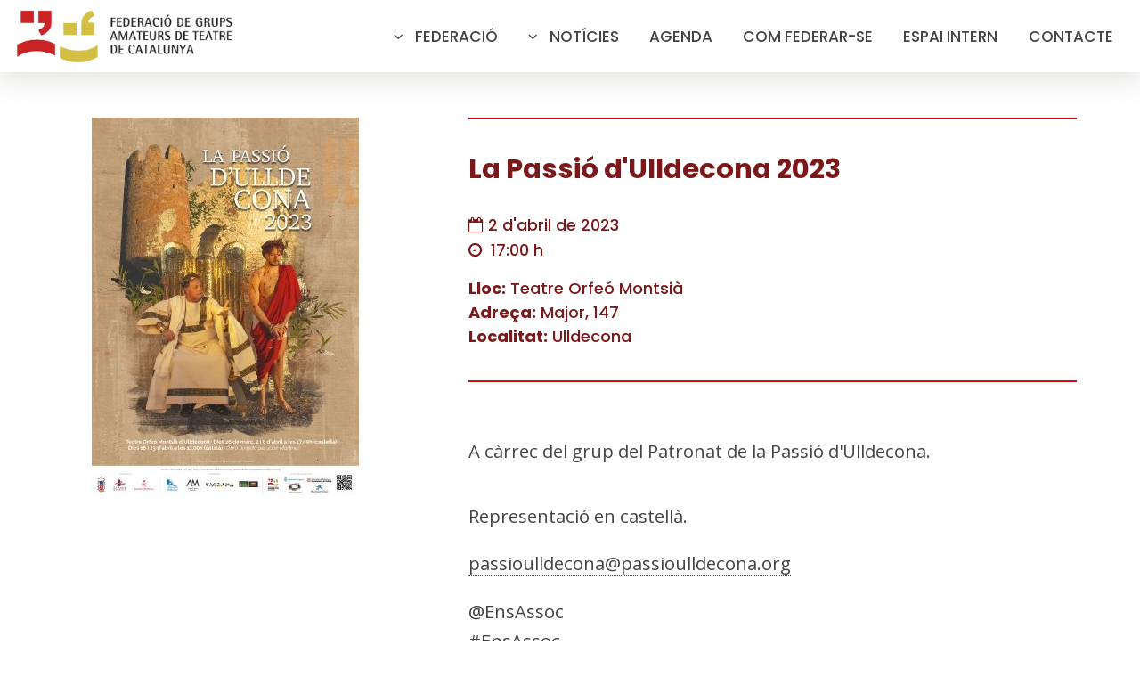

--- FILE ---
content_type: text/html; charset=UTF-8
request_url: https://www.teatreamateur.cat/agenda/56/la-passio-d-ulldecona-2023
body_size: 2254
content:
<!DOCTYPE html><html lang="ca"><head><meta charset="UTF-8"><meta http-equiv="X-UA-Compatible" content="IE=edge"><meta name="viewport" content="width=device-width, initial-scale=1, user-scalable=no"><link rel="preload" href="/estils/main.css?id=3" as="style" /><meta name="language" content="Catalan" /><meta name="description" content="02/04/23 17:00 | Teatre Orfeó Montsià, Ulldecona" /><title>La Passió d'Ulldecona 2023 - Federació de Grups Amateurs de Teatre de Catalunya</title><meta property="og:title" content="La Passió d'Ulldecona 2023" /><meta property="og:type" content="article" /><meta property="og:url" content="https://www.teatreamateur.cat/agenda/56/la-passio-d-ulldecona-2023" /><meta property="og:site_name" content="Federació de Grups Amateurs de Teatre de Catalunya" /><meta property="og:image" content="https://www.teatreamateur.cat/img/1200/600/65" /><meta property="og:description" content="02/04/23 17:00 | Teatre Orfeó Montsià, Ulldecona" /><meta name="twitter:card" content="summary" /><meta name="twitter:site" content="" /><meta property="fb:app_id" content="966242223397117" /><link rel="alternate" type="application/rss+xml" title="RSS 2.0 Federació de Grups Amateurs de Teatre de Catalunya" href="https://www.teatreamateur.cat/sindica" /><link rel="stylesheet" href="/estils/main.css?id=3" /><base href="https://www.teatreamateur.cat/" /></head><body class="interior-agenda"><header id="header"><h1><a href="/"><img src="img/LogoFGATCmodif.png" alt="Federació de Grups Amateurs de Teatre de Catalunya"></a></h1><nav id="nav"><ul><li><a href="#" class="submenu fa-angle-down">Federació</a><ul><li><a href="qui-som">Qui som</a></li><li><a href="historia">Què fa la federació</a></li><li><a href="junta-directiva">Junta directiva</a></li><li><a href="mostres">Les Mostres</a></li><li><a href="la-jornada-de-teatre-breu">La Jornada de Teatre Breu</a></li><li><a href="la-trobada">La Trobada</a></li><li><a href="grups">Coordinadores i grups federats</a></li><li><a href="transparencia">Transparència</a></li></ul></li><li><a href="noticies" class="submenu fa-angle-down">Notícies</a><ul><li><a href="https://www.teatreamateur.cat/noticies/coordinadores" title="">Coordinadores</a></li><li><a href="https://www.teatreamateur.cat/noticies/grups" title="">Grups</a></li><li><a href="https://www.teatreamateur.cat/noticies/institucional" title="">Institucional</a></li><li><a href="https://www.teatreamateur.cat/noticies/tauler-danuncis" title="">Tauler d'anuncis</a></li></ul></li><li><a href="agenda">Agenda</a></li><li><a href="com-federar-se">Com federar-se</a></li><li><a href="espai-intern">Espai intern</a></li><li><a href="contacte">Contacte</a></li></ul></nav></header><section class="wrapper "><div class="inner">
<div class="activitat m-b-2"><aside><div class="cartell"><img src="img/600/400/65" alt="Cartell"><iframe
                width="100%"
                height="350"
                frameborder="0" style="border:0"
                src="https://www.google.com/maps/embed/v1/place?key=AIzaSyCfuBTDETqPr0vkfTDQDO4JIwxc4BWgRhE
                &q=Major, 147,Ulldecona" allowfullscreen></iframe><p><strong>Tipus esdeveniment:</strong>&nbsp;<a href="agenda?id_categoria=2">GRUPS</a></p></div></aside><div class="activitat-principal"><header class="major activitat-titols"><h1>La Passió d'Ulldecona 2023</h1><div class="activitat-info"><p><span class="icon alt fa-calendar-o"></span>2 d'abril de 2023</p><p><span class="icon alt fa-clock-o"></span> 17:00 h</p><p><strong>Lloc:</strong> Teatre Orfeó Montsià<br><strong>Adreça:</strong> Major, 147<br><strong>Localitat:</strong> Ulldecona
                </p></div></header><div class="user-content activitat-content"><p>A càrrec del grup del Patronat de la Passió d'Ulldecona.</p><p>Representació en castellà.</p><p><a href="mailto:passioulldecona@passioulldecona.org">passioulldecona@passioulldecona.org</a> </p><p>@EnsAssoc<br />
#EnsAssoc</p></div></div></div></div></section><footer id="footer"><div class="inner align-center"><div class="row logos"><img src="img/LogoFGATCtransparent.png" alt="logo"><img src="img/st-jordi.png" alt="logo"></div><div class="row"><div class="6u 12u$(medium)"><p class="footer__text">FEDERACIÓ DE GRUPS AMATEURS DE TEATRE DE CATALUNYA 2021</p><p>Gran Via de les Corts Catalanes, 608 1r A | 08007 Barcelona | tel. 933171809 | administracio@teatreamateur.cat</p></div><div class="6u 12u$(medium)"><p class="footer__text">Xarxes</p><ul class="icons"><li><a class="icon fa-facebook" href="https://www.facebook.com/Federacioteatreamateur" title="Facebook" rel="noopener noreferrer" target="_blank"><span class="label">Facebook</span></a></li><li><a class="icon fa-instagram" href="https://www.instagram.com/teatreamateurcat" title="Instagram" rel="noopener noreferrer" target="_blank"><span class="label">Instagram</span></a></li><li><a href="rss" class="icon alt fa-rss"><span class="label">RSS</span></a></li></ul></div></div><hr></div><div class="12u$(medium) colab"><p class="footer__text">Amb el suport de:</p><ul class="icons"><li><a href="https://ajuntament.barcelona.cat/culturaieducacio/ca" rel="noopener noreferrer" target="_blank"><img src="img/logos/ajuntament.png" alt=""></a></li><li><a href="https://www.dipta.cat/" rel="noopener noreferrer" target="_blank"><img src="img/logos/diputacio_Tarragona.png" alt=""></a></li><li><a href="https://www.diba.cat/es/inici" rel="noopener noreferrer" target="_blank"><img src="img/logos/diputacio.png" alt=""></a></li><li><a href="https://cultura.gencat.cat/ca/inici" rel="noopener noreferrer" target="_blank"><img src="img/logos/cultura.png" alt=""></a></li></ul><p class="footer__text">La Federació forma part de:</p><ul class="icons"><li><a href="https://aitaiata.global/es/" rel="noopener noreferrer" target="_blank"><img src="img/logos/aita.png" alt=""></a></li><li><a href="http://www.cifta.org" rel="noopener noreferrer" target="_blank"><img src="img/logos/cifta.png" alt=""></a></li><li><a href="https://www.ens.cat/" rel="noopener noreferrer" target="_blank"><img src="img/logos/ens.png" alt=""></a></li></ul><p class="footer__text align-center"><a href="pagina/3435/en-collaboracio-amb">En col·laboració amb</a></p><hr/></div><div class="inner align-center"><p class="footer__subtext">Federació inscrita al Registre d'Associacions de la Generalitat, en el qual se li atribueix el núm. 97, de la Secció 2a. del Registre de Barcelona.</p><hr><ul class="links"><li><a href="avis-legal">Avís legal</a></li><li><a href="contacte">Contacte</a></li></ul><div class="tirabol"><div class="brand"><a href="https://www.tirabol.cat/" title="Tirabol: comunicació &amp; internet" target="_blank"><img src="https://www.tirabol.cat/logo/logo-negre.svg" alt="Tirabol: comunicació &amp; internet"
                            class="logo"></a></div></div></div></footer><script src="/js/jquery.min.js"></script><script src="/js/jquery.dropotron.min.js"></script><script src="/js/jquery.scrollex.min.js"></script><script src="/js/skel.min.js"></script><script src="/js/util.js"></script><!--[if lte IE 8]><script src="/js/ie/respond.min.js"></script><![endif]--><script src="/js/main.js"></script></body></html>

--- FILE ---
content_type: text/css; charset=utf-8
request_url: https://www.teatreamateur.cat/estils/main.css?id=3
body_size: 13554
content:
@import url(font-awesome.min.css);@import url("https://fonts.googleapis.com/css2?family=Open+Sans:ital,wght@0,400;0,700;1,400;1,700&family=Poppins:wght@500;700;800&display=swap");.flatpickr-calendar{background:transparent;opacity:0;display:none;text-align:center;visibility:hidden;padding:0;-webkit-animation:none;animation:none;direction:ltr;border:0;font-size:14px;line-height:24px;border-radius:5px;position:absolute;width:307.875px;-webkit-box-sizing:border-box;box-sizing:border-box;-ms-touch-action:manipulation;touch-action:manipulation;background:#fff;-webkit-box-shadow:1px 0 0 #e6e6e6,-1px 0 0 #e6e6e6,0 1px 0 #e6e6e6,0 -1px 0 #e6e6e6,0 3px 13px rgba(0,0,0,0.08);box-shadow:1px 0 0 #e6e6e6,-1px 0 0 #e6e6e6,0 1px 0 #e6e6e6,0 -1px 0 #e6e6e6,0 3px 13px rgba(0,0,0,0.08)}.flatpickr-calendar.open,.flatpickr-calendar.inline{opacity:1;max-height:640px;visibility:visible}.flatpickr-calendar.open{display:inline-block;z-index:99999}.flatpickr-calendar.animate.open{-webkit-animation:fpFadeInDown 300ms cubic-bezier(0.23, 1, 0.32, 1);animation:fpFadeInDown 300ms cubic-bezier(0.23, 1, 0.32, 1)}.flatpickr-calendar.inline{display:block;position:relative;top:2px}.flatpickr-calendar.static{position:absolute;top:calc(100% + 2px)}.flatpickr-calendar.static.open{z-index:999;display:block}.flatpickr-calendar.multiMonth .flatpickr-days .dayContainer:nth-child(n+1) .flatpickr-day.inRange:nth-child(7n+7){-webkit-box-shadow:none !important;box-shadow:none !important}.flatpickr-calendar.multiMonth .flatpickr-days .dayContainer:nth-child(n+2) .flatpickr-day.inRange:nth-child(7n+1){-webkit-box-shadow:-2px 0 0 #e6e6e6,5px 0 0 #e6e6e6;box-shadow:-2px 0 0 #e6e6e6,5px 0 0 #e6e6e6}.flatpickr-calendar .hasWeeks .dayContainer,.flatpickr-calendar .hasTime .dayContainer{border-bottom:0;border-bottom-right-radius:0;border-bottom-left-radius:0}.flatpickr-calendar .hasWeeks .dayContainer{border-left:0}.flatpickr-calendar.hasTime .flatpickr-time{height:40px;border-top:1px solid #e6e6e6}.flatpickr-calendar.noCalendar.hasTime .flatpickr-time{height:auto}.flatpickr-calendar:before,.flatpickr-calendar:after{position:absolute;display:block;pointer-events:none;border:solid transparent;content:'';height:0;width:0;left:22px}.flatpickr-calendar.rightMost:before,.flatpickr-calendar.arrowRight:before,.flatpickr-calendar.rightMost:after,.flatpickr-calendar.arrowRight:after{left:auto;right:22px}.flatpickr-calendar.arrowCenter:before,.flatpickr-calendar.arrowCenter:after{left:50%;right:50%}.flatpickr-calendar:before{border-width:5px;margin:0 -5px}.flatpickr-calendar:after{border-width:4px;margin:0 -4px}.flatpickr-calendar.arrowTop:before,.flatpickr-calendar.arrowTop:after{bottom:100%}.flatpickr-calendar.arrowTop:before{border-bottom-color:#e6e6e6}.flatpickr-calendar.arrowTop:after{border-bottom-color:#fff}.flatpickr-calendar.arrowBottom:before,.flatpickr-calendar.arrowBottom:after{top:100%}.flatpickr-calendar.arrowBottom:before{border-top-color:#e6e6e6}.flatpickr-calendar.arrowBottom:after{border-top-color:#fff}.flatpickr-calendar:focus{outline:0}.flatpickr-wrapper{position:relative;display:inline-block}.flatpickr-months{display:-webkit-box;display:-webkit-flex;display:-ms-flexbox;display:flex}.flatpickr-months .flatpickr-month{background:transparent;color:rgba(0,0,0,0.9);fill:rgba(0,0,0,0.9);height:34px;line-height:1;text-align:center;position:relative;-webkit-user-select:none;-moz-user-select:none;-ms-user-select:none;user-select:none;overflow:hidden;-webkit-box-flex:1;-webkit-flex:1;-ms-flex:1;flex:1}.flatpickr-months .flatpickr-prev-month,.flatpickr-months .flatpickr-next-month{text-decoration:none;cursor:pointer;position:absolute;top:0;height:34px;padding:10px;z-index:3;color:rgba(0,0,0,0.9);fill:rgba(0,0,0,0.9)}.flatpickr-months .flatpickr-prev-month.flatpickr-disabled,.flatpickr-months .flatpickr-next-month.flatpickr-disabled{display:none}.flatpickr-months .flatpickr-prev-month i,.flatpickr-months .flatpickr-next-month i{position:relative}.flatpickr-months .flatpickr-prev-month.flatpickr-prev-month,.flatpickr-months .flatpickr-next-month.flatpickr-prev-month{left:0}.flatpickr-months .flatpickr-prev-month.flatpickr-next-month,.flatpickr-months .flatpickr-next-month.flatpickr-next-month{right:0}.flatpickr-months .flatpickr-prev-month:hover,.flatpickr-months .flatpickr-next-month:hover{color:#959ea9}.flatpickr-months .flatpickr-prev-month:hover svg,.flatpickr-months .flatpickr-next-month:hover svg{fill:#f64747}.flatpickr-months .flatpickr-prev-month svg,.flatpickr-months .flatpickr-next-month svg{width:14px;height:14px}.flatpickr-months .flatpickr-prev-month svg path,.flatpickr-months .flatpickr-next-month svg path{-webkit-transition:fill .1s;transition:fill .1s;fill:inherit}.numInputWrapper{position:relative;height:auto}.numInputWrapper input,.numInputWrapper span{display:inline-block}.numInputWrapper input{width:100%}.numInputWrapper input::-ms-clear{display:none}.numInputWrapper input::-webkit-outer-spin-button,.numInputWrapper input::-webkit-inner-spin-button{margin:0;-webkit-appearance:none}.numInputWrapper span{position:absolute;right:0;width:14px;padding:0 4px 0 2px;height:50%;line-height:50%;opacity:0;cursor:pointer;border:1px solid rgba(57,57,57,0.15);-webkit-box-sizing:border-box;box-sizing:border-box}.numInputWrapper span:hover{background:rgba(0,0,0,0.1)}.numInputWrapper span:active{background:rgba(0,0,0,0.2)}.numInputWrapper span:after{display:block;content:"";position:absolute}.numInputWrapper span.arrowUp{top:0;border-bottom:0}.numInputWrapper span.arrowUp:after{border-left:4px solid transparent;border-right:4px solid transparent;border-bottom:4px solid rgba(57,57,57,0.6);top:26%}.numInputWrapper span.arrowDown{top:50%}.numInputWrapper span.arrowDown:after{border-left:4px solid transparent;border-right:4px solid transparent;border-top:4px solid rgba(57,57,57,0.6);top:40%}.numInputWrapper span svg{width:inherit;height:auto}.numInputWrapper span svg path{fill:rgba(0,0,0,0.5)}.numInputWrapper:hover{background:rgba(0,0,0,0.05)}.numInputWrapper:hover span{opacity:1}.flatpickr-current-month{font-size:135%;line-height:inherit;font-weight:300;color:inherit;position:absolute;width:75%;left:12.5%;padding:7.48px 0 0 0;line-height:1;height:34px;display:inline-block;text-align:center;-webkit-transform:translate3d(0, 0, 0);transform:translate3d(0, 0, 0)}.flatpickr-current-month span.cur-month{font-family:inherit;font-weight:700;color:inherit;display:inline-block;margin-left:.5ch;padding:0}.flatpickr-current-month span.cur-month:hover{background:rgba(0,0,0,0.05)}.flatpickr-current-month .numInputWrapper{width:6ch;width:7ch\0;display:inline-block}.flatpickr-current-month .numInputWrapper span.arrowUp:after{border-bottom-color:rgba(0,0,0,0.9)}.flatpickr-current-month .numInputWrapper span.arrowDown:after{border-top-color:rgba(0,0,0,0.9)}.flatpickr-current-month input.cur-year{background:transparent;-webkit-box-sizing:border-box;box-sizing:border-box;color:inherit;cursor:text;padding:0 0 0 .5ch;margin:0;display:inline-block;font-size:inherit;font-family:inherit;font-weight:300;line-height:inherit;height:auto;border:0;border-radius:0;vertical-align:initial;-webkit-appearance:textfield;-moz-appearance:textfield;appearance:textfield}.flatpickr-current-month input.cur-year:focus{outline:0}.flatpickr-current-month input.cur-year[disabled],.flatpickr-current-month input.cur-year[disabled]:hover{font-size:100%;color:rgba(0,0,0,0.5);background:transparent;pointer-events:none}.flatpickr-current-month .flatpickr-monthDropdown-months{appearance:menulist;background:transparent;border:none;border-radius:0;box-sizing:border-box;color:inherit;cursor:pointer;font-size:inherit;font-family:inherit;font-weight:300;height:auto;line-height:inherit;margin:-1px 0 0 0;outline:none;padding:0 0 0 .5ch;position:relative;vertical-align:initial;-webkit-box-sizing:border-box;-webkit-appearance:menulist;-moz-appearance:menulist;width:auto}.flatpickr-current-month .flatpickr-monthDropdown-months:focus,.flatpickr-current-month .flatpickr-monthDropdown-months:active{outline:none}.flatpickr-current-month .flatpickr-monthDropdown-months:hover{background:rgba(0,0,0,0.05)}.flatpickr-current-month .flatpickr-monthDropdown-months .flatpickr-monthDropdown-month{background-color:transparent;outline:none;padding:0}.flatpickr-weekdays{background:transparent;text-align:center;overflow:hidden;width:100%;display:-webkit-box;display:-webkit-flex;display:-ms-flexbox;display:flex;-webkit-box-align:center;-webkit-align-items:center;-ms-flex-align:center;align-items:center;height:28px}.flatpickr-weekdays .flatpickr-weekdaycontainer{display:-webkit-box;display:-webkit-flex;display:-ms-flexbox;display:flex;-webkit-box-flex:1;-webkit-flex:1;-ms-flex:1;flex:1}span.flatpickr-weekday{cursor:default;font-size:90%;background:transparent;color:rgba(0,0,0,0.54);line-height:1;margin:0;text-align:center;display:block;-webkit-box-flex:1;-webkit-flex:1;-ms-flex:1;flex:1;font-weight:bolder}.dayContainer,.flatpickr-weeks{padding:1px 0 0 0}.flatpickr-days{position:relative;overflow:hidden;display:-webkit-box;display:-webkit-flex;display:-ms-flexbox;display:flex;-webkit-box-align:start;-webkit-align-items:flex-start;-ms-flex-align:start;align-items:flex-start;width:307.875px}.flatpickr-days:focus{outline:0}.dayContainer{padding:0;outline:0;text-align:left;width:307.875px;min-width:307.875px;max-width:307.875px;-webkit-box-sizing:border-box;box-sizing:border-box;display:inline-block;display:-ms-flexbox;display:-webkit-box;display:-webkit-flex;display:flex;-webkit-flex-wrap:wrap;flex-wrap:wrap;-ms-flex-wrap:wrap;-ms-flex-pack:justify;-webkit-justify-content:space-around;justify-content:space-around;-webkit-transform:translate3d(0, 0, 0);transform:translate3d(0, 0, 0);opacity:1}.dayContainer+.dayContainer{-webkit-box-shadow:-1px 0 0 #e6e6e6;box-shadow:-1px 0 0 #e6e6e6}.flatpickr-day{background:none;border:1px solid transparent;border-radius:150px;-webkit-box-sizing:border-box;box-sizing:border-box;color:#393939;cursor:pointer;font-weight:400;width:14.2857143%;-webkit-flex-basis:14.2857143%;-ms-flex-preferred-size:14.2857143%;flex-basis:14.2857143%;max-width:39px;height:39px;line-height:39px;margin:0;display:inline-block;position:relative;-webkit-box-pack:center;-webkit-justify-content:center;-ms-flex-pack:center;justify-content:center;text-align:center}.flatpickr-day.inRange,.flatpickr-day.prevMonthDay.inRange,.flatpickr-day.nextMonthDay.inRange,.flatpickr-day.today.inRange,.flatpickr-day.prevMonthDay.today.inRange,.flatpickr-day.nextMonthDay.today.inRange,.flatpickr-day:hover,.flatpickr-day.prevMonthDay:hover,.flatpickr-day.nextMonthDay:hover,.flatpickr-day:focus,.flatpickr-day.prevMonthDay:focus,.flatpickr-day.nextMonthDay:focus{cursor:pointer;outline:0;background:#e6e6e6;border-color:#e6e6e6}.flatpickr-day.today{border-color:#959ea9}.flatpickr-day.today:hover,.flatpickr-day.today:focus{border-color:#959ea9;background:#959ea9;color:#fff}.flatpickr-day.selected,.flatpickr-day.startRange,.flatpickr-day.endRange,.flatpickr-day.selected.inRange,.flatpickr-day.startRange.inRange,.flatpickr-day.endRange.inRange,.flatpickr-day.selected:focus,.flatpickr-day.startRange:focus,.flatpickr-day.endRange:focus,.flatpickr-day.selected:hover,.flatpickr-day.startRange:hover,.flatpickr-day.endRange:hover,.flatpickr-day.selected.prevMonthDay,.flatpickr-day.startRange.prevMonthDay,.flatpickr-day.endRange.prevMonthDay,.flatpickr-day.selected.nextMonthDay,.flatpickr-day.startRange.nextMonthDay,.flatpickr-day.endRange.nextMonthDay{background:#569ff7;-webkit-box-shadow:none;box-shadow:none;color:#fff;border-color:#569ff7}.flatpickr-day.selected.startRange,.flatpickr-day.startRange.startRange,.flatpickr-day.endRange.startRange{border-radius:50px 0 0 50px}.flatpickr-day.selected.endRange,.flatpickr-day.startRange.endRange,.flatpickr-day.endRange.endRange{border-radius:0 50px 50px 0}.flatpickr-day.selected.startRange+.endRange:not(:nth-child(7n+1)),.flatpickr-day.startRange.startRange+.endRange:not(:nth-child(7n+1)),.flatpickr-day.endRange.startRange+.endRange:not(:nth-child(7n+1)){-webkit-box-shadow:-10px 0 0 #569ff7;box-shadow:-10px 0 0 #569ff7}.flatpickr-day.selected.startRange.endRange,.flatpickr-day.startRange.startRange.endRange,.flatpickr-day.endRange.startRange.endRange{border-radius:50px}.flatpickr-day.inRange{border-radius:0;-webkit-box-shadow:-5px 0 0 #e6e6e6,5px 0 0 #e6e6e6;box-shadow:-5px 0 0 #e6e6e6,5px 0 0 #e6e6e6}.flatpickr-day.flatpickr-disabled,.flatpickr-day.flatpickr-disabled:hover,.flatpickr-day.prevMonthDay,.flatpickr-day.nextMonthDay,.flatpickr-day.notAllowed,.flatpickr-day.notAllowed.prevMonthDay,.flatpickr-day.notAllowed.nextMonthDay{color:rgba(57,57,57,0.3);background:transparent;border-color:transparent;cursor:default}.flatpickr-day.flatpickr-disabled,.flatpickr-day.flatpickr-disabled:hover{cursor:not-allowed;color:rgba(57,57,57,0.1)}.flatpickr-day.week.selected{border-radius:0;-webkit-box-shadow:-5px 0 0 #569ff7,5px 0 0 #569ff7;box-shadow:-5px 0 0 #569ff7,5px 0 0 #569ff7}.flatpickr-day.hidden{visibility:hidden}.rangeMode .flatpickr-day{margin-top:1px}.flatpickr-weekwrapper{float:left}.flatpickr-weekwrapper .flatpickr-weeks{padding:0 12px;-webkit-box-shadow:1px 0 0 #e6e6e6;box-shadow:1px 0 0 #e6e6e6}.flatpickr-weekwrapper .flatpickr-weekday{float:none;width:100%;line-height:28px}.flatpickr-weekwrapper span.flatpickr-day,.flatpickr-weekwrapper span.flatpickr-day:hover{display:block;width:100%;max-width:none;color:rgba(57,57,57,0.3);background:transparent;cursor:default;border:none}.flatpickr-innerContainer{display:block;display:-webkit-box;display:-webkit-flex;display:-ms-flexbox;display:flex;-webkit-box-sizing:border-box;box-sizing:border-box;overflow:hidden}.flatpickr-rContainer{display:inline-block;padding:0;-webkit-box-sizing:border-box;box-sizing:border-box}.flatpickr-time{text-align:center;outline:0;display:block;height:0;line-height:40px;max-height:40px;-webkit-box-sizing:border-box;box-sizing:border-box;overflow:hidden;display:-webkit-box;display:-webkit-flex;display:-ms-flexbox;display:flex}.flatpickr-time:after{content:"";display:table;clear:both}.flatpickr-time .numInputWrapper{-webkit-box-flex:1;-webkit-flex:1;-ms-flex:1;flex:1;width:40%;height:40px;float:left}.flatpickr-time .numInputWrapper span.arrowUp:after{border-bottom-color:#393939}.flatpickr-time .numInputWrapper span.arrowDown:after{border-top-color:#393939}.flatpickr-time.hasSeconds .numInputWrapper{width:26%}.flatpickr-time.time24hr .numInputWrapper{width:49%}.flatpickr-time input{background:transparent;-webkit-box-shadow:none;box-shadow:none;border:0;border-radius:0;text-align:center;margin:0;padding:0;height:inherit;line-height:inherit;color:#393939;font-size:14px;position:relative;-webkit-box-sizing:border-box;box-sizing:border-box;-webkit-appearance:textfield;-moz-appearance:textfield;appearance:textfield}.flatpickr-time input.flatpickr-hour{font-weight:bold}.flatpickr-time input.flatpickr-minute,.flatpickr-time input.flatpickr-second{font-weight:400}.flatpickr-time input:focus{outline:0;border:0}.flatpickr-time .flatpickr-time-separator,.flatpickr-time .flatpickr-am-pm{height:inherit;float:left;line-height:inherit;color:#393939;font-weight:bold;width:2%;-webkit-user-select:none;-moz-user-select:none;-ms-user-select:none;user-select:none;-webkit-align-self:center;-ms-flex-item-align:center;align-self:center}.flatpickr-time .flatpickr-am-pm{outline:0;width:18%;cursor:pointer;text-align:center;font-weight:400}.flatpickr-time input:hover,.flatpickr-time .flatpickr-am-pm:hover,.flatpickr-time input:focus,.flatpickr-time .flatpickr-am-pm:focus{background:#eee}.flatpickr-input[readonly]{cursor:pointer}@-webkit-keyframes fpFadeInDown{from{opacity:0;-webkit-transform:translate3d(0, -20px, 0);transform:translate3d(0, -20px, 0)}to{opacity:1;-webkit-transform:translate3d(0, 0, 0);transform:translate3d(0, 0, 0)}}@keyframes fpFadeInDown{from{opacity:0;-webkit-transform:translate3d(0, -20px, 0);transform:translate3d(0, -20px, 0)}to{opacity:1;-webkit-transform:translate3d(0, 0, 0);transform:translate3d(0, 0, 0)}}html,body,div,span,applet,object,iframe,h1,h2,h3,h4,h5,h6,p,blockquote,pre,a,abbr,acronym,address,big,cite,code,del,dfn,em,img,ins,kbd,q,s,samp,small,strike,strong,sub,sup,tt,var,b,u,i,center,dl,dt,dd,ol,ul,li,fieldset,form,label,legend,table,caption,tbody,tfoot,thead,tr,th,td,article,aside,canvas,details,embed,figure,figcaption,footer,header,hgroup,menu,nav,output,ruby,section,summary,time,mark,audio,video{margin:0;padding:0;border:0;font-size:100%;font:inherit;vertical-align:baseline}article,aside,details,figcaption,figure,footer,header,hgroup,menu,nav,section{display:block}body{line-height:1}ol,ul{list-style:none}blockquote,q{quotes:none}blockquote:before,blockquote:after,q:before,q:after{content:'';content:none}table{border-collapse:collapse;border-spacing:0}body{-webkit-text-size-adjust:none}*,*:before,*:after{-moz-box-sizing:border-box;-webkit-box-sizing:border-box;box-sizing:border-box}.container{margin-left:auto;margin-right:auto}.container.\31 25\25		{width:100%;max-width:100em;min-width:80em}.container.\37 5\25			{width:60em}.container.\35 0\25			{width:40em}.container.\32 5\25			{width:20em}.container{width:80em}@media screen and (max-width: 1680px){.container.\31 25\25		{width:100%;max-width:100em;min-width:80em}.container.\37 5\25			{width:60em}.container.\35 0\25			{width:40em}.container.\32 5\25			{width:20em}.container{width:80em}}@media screen and (max-width: 1280px){.container.\31 25\25		{width:100%;max-width:81.25em;min-width:65em}.container.\37 5\25			{width:48.75em}.container.\35 0\25			{width:32.5em}.container.\32 5\25			{width:16.25em}.container{width:65em}}@media screen and (max-width: 980px){.container.\31 25\25		{width:100%;max-width:112.5%;min-width:90%}.container.\37 5\25			{width:67.5%}.container.\35 0\25			{width:45%}.container.\32 5\25			{width:22.5%}.container{width:90%}}@media screen and (max-width: 736px){.container.\31 25\25		{width:100%;max-width:112.5%;min-width:90%}.container.\37 5\25			{width:67.5%}.container.\35 0\25			{width:45%}.container.\32 5\25			{width:22.5%}.container{width:90%}}@media screen and (max-width: 480px){.container.\31 25\25		{width:100%;max-width:112.5%;min-width:90%}.container.\37 5\25			{width:67.5%}.container.\35 0\25			{width:45%}.container.\32 5\25			{width:22.5%}.container{width:90%}}.row{border-bottom:solid 1px transparent;-moz-box-sizing:border-box;-webkit-box-sizing:border-box;box-sizing:border-box}.row>*{float:left;-moz-box-sizing:border-box;-webkit-box-sizing:border-box;box-sizing:border-box}.row:after,.row:before{content:'';display:block;clear:both;height:0}.row.uniform>*>:first-child{margin-top:0}.row.uniform>*>:last-child{margin-bottom:0}.row.\30 \25 >*{padding:0 0 0 0em}.row.\30 \25{margin:0 0 -1px 0em}.row.uniform.\30 \25 >*{padding:0em 0 0 0em}.row.uniform.\30 \25{margin:0em 0 -1px 0em}.row>*{padding:0 0 0 2em}.row{margin:0 0 -1px -2em}.row.uniform>*{padding:2em 0 0 2em}.row.uniform{margin:-2em 0 -1px -2em}.row.\32 00\25 >*{padding:0 0 0 4em}.row.\32 00\25{margin:0 0 -1px -4em}.row.uniform.\32 00\25 >*{padding:4em 0 0 4em}.row.uniform.\32 00\25{margin:-4em 0 -1px -4em}.row.\31 50\25 >*{padding:0 0 0 3em}.row.\31 50\25{margin:0 0 -1px -3em}.row.uniform.\31 50\25 >*{padding:3em 0 0 3em}.row.uniform.\31 50\25{margin:-3em 0 -1px -3em}.row.\35 0\25 >*{padding:0 0 0 1em}.row.\35 0\25{margin:0 0 -1px -1em}.row.uniform.\35 0\25 >*{padding:1em 0 0 1em}.row.uniform.\35 0\25{margin:-1em 0 -1px -1em}.row.\32 5\25 >*{padding:0 0 0 .5em}.row.\32 5\25{margin:0 0 -1px -.5em}.row.uniform.\32 5\25 >*{padding:.5em 0 0 .5em}.row.uniform.\32 5\25{margin:-.5em 0 -1px -.5em}.\31 2u,.\31 2u\24{width:100%;clear:none;margin-left:0}.\31 1u,.\31 1u\24{width:91.6666666667%;clear:none;margin-left:0}.\31 0u,.\31 0u\24{width:83.3333333333%;clear:none;margin-left:0}.\39 u,.\39 u\24{width:75%;clear:none;margin-left:0}.\38 u,.\38 u\24{width:66.6666666667%;clear:none;margin-left:0}.\37 u,.\37 u\24{width:58.3333333333%;clear:none;margin-left:0}.\36 u,.\36 u\24{width:50%;clear:none;margin-left:0}.\35 u,.\35 u\24{width:41.6666666667%;clear:none;margin-left:0}.\34 u,.\34 u\24{width:33.3333333333%;clear:none;margin-left:0}.\33 u,.\33 u\24{width:25%;clear:none;margin-left:0}.\32 u,.\32 u\24{width:16.6666666667%;clear:none;margin-left:0}.\31 u,.\31 u\24{width:8.3333333333%;clear:none;margin-left:0}.\-11u{margin-left:91.6666666667%}.\-10u{margin-left:83.3333333333%}.\-9u{margin-left:75%}.\-8u{margin-left:66.6666666667%}.\-7u{margin-left:58.3333333333%}.\-6u{margin-left:50%}.\-5u{margin-left:41.6666666667%}.\-4u{margin-left:33.3333333333%}.\-3u{margin-left:25%}.\-2u{margin-left:16.6666666667%}.\-1u{margin-left:8.3333333333%}@media screen and (max-width: 1680px){.row>*{padding:0 0 0 2em}.row{margin:0 0 -1px -2em}.row.uniform>*{padding:2em 0 0 2em}.row.uniform{margin:-2em 0 -1px -2em}.row.\32 00\25 >*{padding:0 0 0 4em}.row.\32 00\25{margin:0 0 -1px -4em}.row.uniform.\32 00\25 >*{padding:4em 0 0 4em}.row.uniform.\32 00\25{margin:-4em 0 -1px -4em}.row.\31 50\25 >*{padding:0 0 0 3em}.row.\31 50\25{margin:0 0 -1px -3em}.row.uniform.\31 50\25 >*{padding:3em 0 0 3em}.row.uniform.\31 50\25{margin:-3em 0 -1px -3em}.row.\35 0\25 >*{padding:0 0 0 1em}.row.\35 0\25{margin:0 0 -1px -1em}.row.uniform.\35 0\25 >*{padding:1em 0 0 1em}.row.uniform.\35 0\25{margin:-1em 0 -1px -1em}.row.\32 5\25 >*{padding:0 0 0 .5em}.row.\32 5\25{margin:0 0 -1px -.5em}.row.uniform.\32 5\25 >*{padding:.5em 0 0 .5em}.row.uniform.\32 5\25{margin:-.5em 0 -1px -.5em}.\31 2u\28xlarge\29,.\31 2u\24\28xlarge\29{width:100%;clear:none;margin-left:0}.\31 1u\28xlarge\29,.\31 1u\24\28xlarge\29{width:91.6666666667%;clear:none;margin-left:0}.\31 0u\28xlarge\29,.\31 0u\24\28xlarge\29{width:83.3333333333%;clear:none;margin-left:0}.\39 u\28xlarge\29,.\39 u\24\28xlarge\29{width:75%;clear:none;margin-left:0}.\38 u\28xlarge\29,.\38 u\24\28xlarge\29{width:66.6666666667%;clear:none;margin-left:0}.\37 u\28xlarge\29,.\37 u\24\28xlarge\29{width:58.3333333333%;clear:none;margin-left:0}.\36 u\28xlarge\29,.\36 u\24\28xlarge\29{width:50%;clear:none;margin-left:0}.\35 u\28xlarge\29,.\35 u\24\28xlarge\29{width:41.6666666667%;clear:none;margin-left:0}.\34 u\28xlarge\29,.\34 u\24\28xlarge\29{width:33.3333333333%;clear:none;margin-left:0}.\33 u\28xlarge\29,.\33 u\24\28xlarge\29{width:25%;clear:none;margin-left:0}.\32 u\28xlarge\29,.\32 u\24\28xlarge\29{width:16.6666666667%;clear:none;margin-left:0}.\31 u\28xlarge\29,.\31 u\24\28xlarge\29{width:8.3333333333%;clear:none;margin-left:0}.\-11u\28xlarge\29{margin-left:91.6666666667%}.\-10u\28xlarge\29{margin-left:83.3333333333%}.\-9u\28xlarge\29{margin-left:75%}.\-8u\28xlarge\29{margin-left:66.6666666667%}.\-7u\28xlarge\29{margin-left:58.3333333333%}.\-6u\28xlarge\29{margin-left:50%}.\-5u\28xlarge\29{margin-left:41.6666666667%}.\-4u\28xlarge\29{margin-left:33.3333333333%}.\-3u\28xlarge\29{margin-left:25%}.\-2u\28xlarge\29{margin-left:16.6666666667%}.\-1u\28xlarge\29{margin-left:8.3333333333%}}@media screen and (max-width: 1280px){.row>*{padding:0 0 0 1.5em}.row{margin:0 0 -1px -1.5em}.row.uniform>*{padding:1.5em 0 0 1.5em}.row.uniform{margin:-1.5em 0 -1px -1.5em}.row.\32 00\25 >*{padding:0 0 0 3em}.row.\32 00\25{margin:0 0 -1px -3em}.row.uniform.\32 00\25 >*{padding:3em 0 0 3em}.row.uniform.\32 00\25{margin:-3em 0 -1px -3em}.row.\31 50\25 >*{padding:0 0 0 2.25em}.row.\31 50\25{margin:0 0 -1px -2.25em}.row.uniform.\31 50\25 >*{padding:2.25em 0 0 2.25em}.row.uniform.\31 50\25{margin:-2.25em 0 -1px -2.25em}.row.\35 0\25 >*{padding:0 0 0 .75em}.row.\35 0\25{margin:0 0 -1px -.75em}.row.uniform.\35 0\25 >*{padding:.75em 0 0 .75em}.row.uniform.\35 0\25{margin:-.75em 0 -1px -.75em}.row.\32 5\25 >*{padding:0 0 0 .375em}.row.\32 5\25{margin:0 0 -1px -.375em}.row.uniform.\32 5\25 >*{padding:.375em 0 0 .375em}.row.uniform.\32 5\25{margin:-.375em 0 -1px -.375em}.\31 2u\28large\29,.\31 2u\24\28large\29{width:100%;clear:none;margin-left:0}.\31 1u\28large\29,.\31 1u\24\28large\29{width:91.6666666667%;clear:none;margin-left:0}.\31 0u\28large\29,.\31 0u\24\28large\29{width:83.3333333333%;clear:none;margin-left:0}.\39 u\28large\29,.\39 u\24\28large\29{width:75%;clear:none;margin-left:0}.\38 u\28large\29,.\38 u\24\28large\29{width:66.6666666667%;clear:none;margin-left:0}.\37 u\28large\29,.\37 u\24\28large\29{width:58.3333333333%;clear:none;margin-left:0}.\36 u\28large\29,.\36 u\24\28large\29{width:50%;clear:none;margin-left:0}.\35 u\28large\29,.\35 u\24\28large\29{width:41.6666666667%;clear:none;margin-left:0}.\34 u\28large\29,.\34 u\24\28large\29{width:33.3333333333%;clear:none;margin-left:0}.\33 u\28large\29,.\33 u\24\28large\29{width:25%;clear:none;margin-left:0}.\32 u\28large\29,.\32 u\24\28large\29{width:16.6666666667%;clear:none;margin-left:0}.\31 u\28large\29,.\31 u\24\28large\29{width:8.3333333333%;clear:none;margin-left:0}.\-11u\28large\29{margin-left:91.6666666667%}.\-10u\28large\29{margin-left:83.3333333333%}.\-9u\28large\29{margin-left:75%}.\-8u\28large\29{margin-left:66.6666666667%}.\-7u\28large\29{margin-left:58.3333333333%}.\-6u\28large\29{margin-left:50%}.\-5u\28large\29{margin-left:41.6666666667%}.\-4u\28large\29{margin-left:33.3333333333%}.\-3u\28large\29{margin-left:25%}.\-2u\28large\29{margin-left:16.6666666667%}.\-1u\28large\29{margin-left:8.3333333333%}}@media screen and (max-width: 980px){.row>*{padding:0 0 0 1.5em}.row{margin:0 0 -1px -1.5em}.row.uniform>*{padding:1.5em 0 0 1.5em}.row.uniform{margin:-1.5em 0 -1px -1.5em}.row.\32 00\25 >*{padding:0 0 0 3em}.row.\32 00\25{margin:0 0 -1px -3em}.row.uniform.\32 00\25 >*{padding:3em 0 0 3em}.row.uniform.\32 00\25{margin:-3em 0 -1px -3em}.row.\31 50\25 >*{padding:0 0 0 2.25em}.row.\31 50\25{margin:0 0 -1px -2.25em}.row.uniform.\31 50\25 >*{padding:2.25em 0 0 2.25em}.row.uniform.\31 50\25{margin:-2.25em 0 -1px -2.25em}.row.\35 0\25 >*{padding:0 0 0 .75em}.row.\35 0\25{margin:0 0 -1px -.75em}.row.uniform.\35 0\25 >*{padding:.75em 0 0 .75em}.row.uniform.\35 0\25{margin:-.75em 0 -1px -.75em}.row.\32 5\25 >*{padding:0 0 0 .375em}.row.\32 5\25{margin:0 0 -1px -.375em}.row.uniform.\32 5\25 >*{padding:.375em 0 0 .375em}.row.uniform.\32 5\25{margin:-.375em 0 -1px -.375em}.\31 2u\28medium\29,.\31 2u\24\28medium\29{width:100%;clear:none;margin-left:0}.\31 1u\28medium\29,.\31 1u\24\28medium\29{width:91.6666666667%;clear:none;margin-left:0}.\31 0u\28medium\29,.\31 0u\24\28medium\29{width:83.3333333333%;clear:none;margin-left:0}.\39 u\28medium\29,.\39 u\24\28medium\29{width:75%;clear:none;margin-left:0}.\38 u\28medium\29,.\38 u\24\28medium\29{width:66.6666666667%;clear:none;margin-left:0}.\37 u\28medium\29,.\37 u\24\28medium\29{width:58.3333333333%;clear:none;margin-left:0}.\36 u\28medium\29,.\36 u\24\28medium\29{width:50%;clear:none;margin-left:0}.\35 u\28medium\29,.\35 u\24\28medium\29{width:41.6666666667%;clear:none;margin-left:0}.\34 u\28medium\29,.\34 u\24\28medium\29{width:33.3333333333%;clear:none;margin-left:0}.\33 u\28medium\29,.\33 u\24\28medium\29{width:25%;clear:none;margin-left:0}.\32 u\28medium\29,.\32 u\24\28medium\29{width:16.6666666667%;clear:none;margin-left:0}.\31 u\28medium\29,.\31 u\24\28medium\29{width:8.3333333333%;clear:none;margin-left:0}.\-11u\28medium\29{margin-left:91.6666666667%}.\-10u\28medium\29{margin-left:83.3333333333%}.\-9u\28medium\29{margin-left:75%}.\-8u\28medium\29{margin-left:66.6666666667%}.\-7u\28medium\29{margin-left:58.3333333333%}.\-6u\28medium\29{margin-left:50%}.\-5u\28medium\29{margin-left:41.6666666667%}.\-4u\28medium\29{margin-left:33.3333333333%}.\-3u\28medium\29{margin-left:25%}.\-2u\28medium\29{margin-left:16.6666666667%}.\-1u\28medium\29{margin-left:8.3333333333%}}@media screen and (max-width: 736px){.row>*{padding:0 0 0 1.25em}.row{margin:0 0 -1px -1.25em}.row.uniform>*{padding:1.25em 0 0 1.25em}.row.uniform{margin:-1.25em 0 -1px -1.25em}.row.\32 00\25 >*{padding:0 0 0 2.5em}.row.\32 00\25{margin:0 0 -1px -2.5em}.row.uniform.\32 00\25 >*{padding:2.5em 0 0 2.5em}.row.uniform.\32 00\25{margin:-2.5em 0 -1px -2.5em}.row.\31 50\25 >*{padding:0 0 0 1.875em}.row.\31 50\25{margin:0 0 -1px -1.875em}.row.uniform.\31 50\25 >*{padding:1.875em 0 0 1.875em}.row.uniform.\31 50\25{margin:-1.875em 0 -1px -1.875em}.row.\35 0\25 >*{padding:0 0 0 .625em}.row.\35 0\25{margin:0 0 -1px -.625em}.row.uniform.\35 0\25 >*{padding:.625em 0 0 .625em}.row.uniform.\35 0\25{margin:-.625em 0 -1px -.625em}.row.\32 5\25 >*{padding:0 0 0 .3125em}.row.\32 5\25{margin:0 0 -1px -.3125em}.row.uniform.\32 5\25 >*{padding:.3125em 0 0 .3125em}.row.uniform.\32 5\25{margin:-.3125em 0 -1px -.3125em}.\31 2u\28small\29,.\31 2u\24\28small\29{width:100%;clear:none;margin-left:0}.\31 1u\28small\29,.\31 1u\24\28small\29{width:91.6666666667%;clear:none;margin-left:0}.\31 0u\28small\29,.\31 0u\24\28small\29{width:83.3333333333%;clear:none;margin-left:0}.\39 u\28small\29,.\39 u\24\28small\29{width:75%;clear:none;margin-left:0}.\38 u\28small\29,.\38 u\24\28small\29{width:66.6666666667%;clear:none;margin-left:0}.\37 u\28small\29,.\37 u\24\28small\29{width:58.3333333333%;clear:none;margin-left:0}.\36 u\28small\29,.\36 u\24\28small\29{width:50%;clear:none;margin-left:0}.\35 u\28small\29,.\35 u\24\28small\29{width:41.6666666667%;clear:none;margin-left:0}.\34 u\28small\29,.\34 u\24\28small\29{width:33.3333333333%;clear:none;margin-left:0}.\33 u\28small\29,.\33 u\24\28small\29{width:25%;clear:none;margin-left:0}.\32 u\28small\29,.\32 u\24\28small\29{width:16.6666666667%;clear:none;margin-left:0}.\31 u\28small\29,.\31 u\24\28small\29{width:8.3333333333%;clear:none;margin-left:0}.\-11u\28small\29{margin-left:91.6666666667%}.\-10u\28small\29{margin-left:83.3333333333%}.\-9u\28small\29{margin-left:75%}.\-8u\28small\29{margin-left:66.6666666667%}.\-7u\28small\29{margin-left:58.3333333333%}.\-6u\28small\29{margin-left:50%}.\-5u\28small\29{margin-left:41.6666666667%}.\-4u\28small\29{margin-left:33.3333333333%}.\-3u\28small\29{margin-left:25%}.\-2u\28small\29{margin-left:16.6666666667%}.\-1u\28small\29{margin-left:8.3333333333%}}@media screen and (max-width: 480px){.row>*{padding:0 0 0 1.25em}.row{margin:0 0 -1px -1.25em}.row.uniform>*{padding:1.25em 0 0 1.25em}.row.uniform{margin:-1.25em 0 -1px -1.25em}.row.\32 00\25 >*{padding:0 0 0 2.5em}.row.\32 00\25{margin:0 0 -1px -2.5em}.row.uniform.\32 00\25 >*{padding:2.5em 0 0 2.5em}.row.uniform.\32 00\25{margin:-2.5em 0 -1px -2.5em}.row.\31 50\25 >*{padding:0 0 0 1.875em}.row.\31 50\25{margin:0 0 -1px -1.875em}.row.uniform.\31 50\25 >*{padding:1.875em 0 0 1.875em}.row.uniform.\31 50\25{margin:-1.875em 0 -1px -1.875em}.row.\35 0\25 >*{padding:0 0 0 .625em}.row.\35 0\25{margin:0 0 -1px -.625em}.row.uniform.\35 0\25 >*{padding:.625em 0 0 .625em}.row.uniform.\35 0\25{margin:-.625em 0 -1px -.625em}.row.\32 5\25 >*{padding:0 0 0 .3125em}.row.\32 5\25{margin:0 0 -1px -.3125em}.row.uniform.\32 5\25 >*{padding:.3125em 0 0 .3125em}.row.uniform.\32 5\25{margin:-.3125em 0 -1px -.3125em}.\31 2u\28xsmall\29,.\31 2u\24\28xsmall\29{width:100%;clear:none;margin-left:0}.\31 1u\28xsmall\29,.\31 1u\24\28xsmall\29{width:91.6666666667%;clear:none;margin-left:0}.\31 0u\28xsmall\29,.\31 0u\24\28xsmall\29{width:83.3333333333%;clear:none;margin-left:0}.\39 u\28xsmall\29,.\39 u\24\28xsmall\29{width:75%;clear:none;margin-left:0}.\38 u\28xsmall\29,.\38 u\24\28xsmall\29{width:66.6666666667%;clear:none;margin-left:0}.\37 u\28xsmall\29,.\37 u\24\28xsmall\29{width:58.3333333333%;clear:none;margin-left:0}.\36 u\28xsmall\29,.\36 u\24\28xsmall\29{width:50%;clear:none;margin-left:0}.\35 u\28xsmall\29,.\35 u\24\28xsmall\29{width:41.6666666667%;clear:none;margin-left:0}.\34 u\28xsmall\29,.\34 u\24\28xsmall\29{width:33.3333333333%;clear:none;margin-left:0}.\33 u\28xsmall\29,.\33 u\24\28xsmall\29{width:25%;clear:none;margin-left:0}.\32 u\28xsmall\29,.\32 u\24\28xsmall\29{width:16.6666666667%;clear:none;margin-left:0}.\31 u\28xsmall\29,.\31 u\24\28xsmall\29{width:8.3333333333%;clear:none;margin-left:0}.\-11u\28xsmall\29{margin-left:91.6666666667%}.\-10u\28xsmall\29{margin-left:83.3333333333%}.\-9u\28xsmall\29{margin-left:75%}.\-8u\28xsmall\29{margin-left:66.6666666667%}.\-7u\28xsmall\29{margin-left:58.3333333333%}.\-6u\28xsmall\29{margin-left:50%}.\-5u\28xsmall\29{margin-left:41.6666666667%}.\-4u\28xsmall\29{margin-left:33.3333333333%}.\-3u\28xsmall\29{margin-left:25%}.\-2u\28xsmall\29{margin-left:16.6666666667%}.\-1u\28xsmall\29{margin-left:8.3333333333%}}@-ms-viewport{width:device-width}body{-ms-overflow-style:scrollbar}@media screen and (max-width: 480px){html,body{min-width:320px}}body{background:#fff}body.is-loading *,body.is-loading *:before,body.is-loading *:after{-moz-animation:none !important;-webkit-animation:none !important;-ms-animation:none !important;animation:none !important;-moz-transition:none !important;-webkit-transition:none !important;-ms-transition:none !important;transition:none !important}html{font-size:18px}body{background-color:#fff;color:#444}body,input,select,textarea{font-family:"Open Sans",sans-serif;font-size:1.25rem;font-weight:400;line-height:1.65}@media screen and (max-width: 1280px){body,input,select,textarea{font-size:1.125rem}}@media screen and (max-width: 736px){body,input,select,textarea{font-size:1rem}}a{-moz-transition:border-bottom-color .2s ease-in-out;-webkit-transition:border-bottom-color .2s ease-in-out;-ms-transition:border-bottom-color .2s ease-in-out;transition:border-bottom-color .2s ease-in-out;border-bottom:dotted 1px;text-decoration:none}a:hover{border-bottom:1px solid #7b181a;color:#7b181a}strong,b{font-weight:700}em,i{font-style:italic}p{margin:0 0 2em 0}h1,h2,h3,h4,h5,h6{font-family:"Poppins",sans-serif;font-variant-numeric:lining-nums;margin:0 0 1.5em 0}h1 a,h2 a,h3 a,h4 a,h5 a,h6 a{border-bottom:0;color:inherit;text-decoration:none}h1.alt,h2.alt,h3.alt,h4.alt,h5.alt,h6.alt{margin:0 0 1em 0;padding-bottom:0}h1{font-size:1.7rem;line-height:1.3}h2{font-size:1.4rem;line-height:1.25}h3{font-size:1.125rem;line-height:1.5;font-weight:700}h4{font-size:1rem;line-height:1.5}h5{font-size:0.9rem;line-height:1.5}h6{font-size:0.7rem;line-height:1.5}@media screen and (max-width: 736px){h2{line-height:1.5}}sub{font-size:0.8rem;position:relative;top:0.5em}sup{font-size:0.8rem;position:relative;top:-0.5em}blockquote{border-left:solid 4px;font-style:italic;margin:0 0 2em 0;padding:.5em 0 .5em 2em}code{border:solid 1px;font-family:"Courier New",monospace;font-size:0.9rem;margin:0 0.25em;padding:0.25em 0.65em}pre{-webkit-overflow-scrolling:touch;font-family:"Courier New",monospace;font-size:0.9rem;margin:0 0 2em 0}pre code{display:block;line-height:1.75;padding:1em 1.5em;overflow-x:auto}hr{border:0;border-bottom:solid 1px;margin:2em 0}hr.major{margin:3em 0}.align-left{text-align:left}.align-center{text-align:center}.align-right{text-align:right}input,select,textarea{color:#444}a{color:inherit}a:hover{color:#7b181a}h1,h2,h3,h4,h5,h6{color:#444}blockquote{border-left-color:#999166}code{background:#fdfcf7;border-color:#999166}hr{border-bottom-color:#999166}.box{border:solid 1px;margin-bottom:2em;padding:1.5em}.box>:last-child,.box>:last-child>:last-child,.box>:last-child>:last-child>:last-child{margin-bottom:0}.box.alt{border:0;padding:0}.box{border-color:#999166}input[type="submit"],input[type="reset"],input[type="button"],button,.button{-moz-appearance:none;-webkit-appearance:none;-ms-appearance:none;appearance:none;-moz-transition:background-color .2s ease-in-out;-webkit-transition:background-color .2s ease-in-out;-ms-transition:background-color .2s ease-in-out;transition:background-color .2s ease-in-out;border:0;border-radius:3px;cursor:pointer;display:inline-block;font-size:1em;font-family:"Poppins",sans-serif;font-weight:700;height:2.75em;line-height:2.4;padding:0 1.5em;text-align:center;text-decoration:none;text-transform:uppercase;white-space:nowrap}input[type="submit"].icon,input[type="reset"].icon,input[type="button"].icon,button.icon,.button.icon{padding-left:1.35em}input[type="submit"].icon:before,input[type="reset"].icon:before,input[type="button"].icon:before,button.icon:before,.button.icon:before{margin-right:0.5em}input[type="submit"].fit,input[type="reset"].fit,input[type="button"].fit,button.fit,.button.fit{display:block;margin:0 0 1em 0;width:100%}input[type="submit"].small,input[type="reset"].small,input[type="button"].small,button.small,.button.small{font-size:0.8rem}input[type="submit"].big,input[type="reset"].big,input[type="button"].big,button.big,.button.big{font-size:1.35rem}input[type="submit"].disabled,input[type="submit"]:disabled,input[type="reset"].disabled,input[type="reset"]:disabled,input[type="button"].disabled,input[type="button"]:disabled,button.disabled,button:disabled,.button.disabled,.button:disabled{-moz-pointer-events:none;-webkit-pointer-events:none;-ms-pointer-events:none;pointer-events:none;opacity:0.25}input[type="submit"],input[type="reset"],input[type="button"],button,.button{background-color:transparent;color:#444 !important;border:2px solid #444}input[type="submit"]:hover,input[type="reset"]:hover,input[type="button"]:hover,button:hover,.button:hover{color:#635c31 !important;background-color:#ece2ac;border-color:#635c31}input[type="submit"]:active,input[type="reset"]:active,input[type="button"]:active,button:active,.button:active{background-color:#e2e2e2}input[type="submit"].special,input[type="reset"].special,input[type="button"].special,button.special,.button.special{box-shadow:none;background-color:#7b181a;color:#fff !important;border-color:transparent}input[type="submit"].special:hover,input[type="reset"].special:hover,input[type="button"].special:hover,button.special:hover,.button.special:hover{background-color:#bb2528}input[type="submit"].special:active,input[type="reset"].special:active,input[type="button"].special:active,button.special:active,.button.special:active{background-color:#260808}.features{display:-moz-flex;display:-webkit-flex;display:-ms-flex;display:flex;-moz-justify-content:space-between;-webkit-justify-content:space-between;-ms-justify-content:space-between;justify-content:space-between;position:relative}.features>section{width:calc(33.33333333% - 5em)}.features>section:before{content:'';display:block;height:100%;margin-left:-3.75em;position:absolute;top:0;width:1px}.features>section:first-child{border-left:0}.features>section:first-child:before{display:none}@media screen and (max-width: 1280px){.features>section{width:calc(33.33333333% - 2.5em)}.features>section:before{margin-left:-2em}}@media screen and (max-width: 980px){.features{-moz-flex-direction:column;-webkit-flex-direction:column;-ms-flex-direction:column;flex-direction:column}.features>section{width:100%}.features>section:before{width:100%;height:1px;margin-left:0;position:relative;top:-3em}.features>section:first-child:before{display:none}}@media screen and (max-width: 736px){.features>section:before{top:-2.5em}}.features>section:before{background-color:#999166}form{margin:0 0 2em 0}label{display:block;margin:0 0 .5em 0;text-transform:uppercase;font-size:0.9rem;font-family:"Poppins",sans-serif;font-weight:700}input[type="text"],input[type="password"],input[type="email"],input[type="tel"],input[type="date"],input[type="search"],input[type="url"],select,textarea{-moz-appearance:none;-webkit-appearance:none;-ms-appearance:none;appearance:none;border:none;border:solid 1px;border-radius:0;background-color:transparent;color:inherit;display:block;outline:0;padding:0 1em;text-decoration:none;width:100%}input[type="text"]:invalid,input[type="password"]:invalid,input[type="email"]:invalid,input[type="tel"]:invalid,input[type="date"]:invalid,input[type="search"]:invalid,input[type="url"]:invalid,select:invalid,textarea:invalid{box-shadow:none}.select-wrapper{text-decoration:none;display:block;position:relative}.select-wrapper:before{-moz-osx-font-smoothing:grayscale;-webkit-font-smoothing:antialiased;font-family:FontAwesome;font-style:normal;font-weight:normal;text-transform:none !important}.select-wrapper:before{content:'\f107';display:block;height:2.75em;line-height:2.75em;pointer-events:none;position:absolute;right:0;text-align:center;top:0;width:2.75em}.select-wrapper select::-ms-expand{display:none}input[type="text"],input[type="password"],input[type="email"],input[type="tel"],input[type="date"],input[type="search"],input[type="url"],select{height:2.75em}textarea{padding:0.75em 1em}input[type="checkbox"],input[type="radio"]{-moz-appearance:none;-webkit-appearance:none;-ms-appearance:none;appearance:none;display:block;float:left;margin-right:-2em;opacity:0;width:1em;z-index:-1}input[type="checkbox"]+label,input[type="radio"]+label{text-decoration:none;cursor:pointer;display:inline-block;padding-left:2.4em;padding-right:0.75em;position:relative;font-size:1rem;font-family:"Open Sans",sans-serif;font-weight:400;text-transform:none}input[type="checkbox"]+label:before,input[type="radio"]+label:before{-moz-osx-font-smoothing:grayscale;-webkit-font-smoothing:antialiased;font-family:FontAwesome;font-style:normal;font-weight:normal;text-transform:none !important}input[type="checkbox"]+label:before,input[type="radio"]+label:before{border:solid 1px;content:'';display:inline-block;height:1.65em;left:0;line-height:1.58125em;position:absolute;text-align:center;top:0;width:1.65em}input[type="checkbox"]:checked+label:before,input[type="radio"]:checked+label:before{content:'\f00c'}input[type="radio"]+label:before{border-radius:100%}::-webkit-input-placeholder{opacity:1.0}:-moz-placeholder{opacity:1.0}::-moz-placeholder{opacity:1.0}:-ms-input-placeholder{opacity:1.0}.formerize-placeholder{opacity:1.0}label{color:#444}input[type="text"],input[type="password"],input[type="email"],input[type="tel"],input[type="date"],input[type="search"],input[type="url"],select,textarea{-moz-transition:border-color .2s ease-in-out;-webkit-transition:border-color .2s ease-in-out;-ms-transition:border-color .2s ease-in-out;transition:border-color .2s ease-in-out;border-color:#999166}input[type="text"]:focus,input[type="password"]:focus,input[type="email"]:focus,input[type="tel"]:focus,input[type="date"]:focus,input[type="search"]:focus,input[type="url"]:focus,select:focus,textarea:focus{border-color:#635c31}.select-wrapper:before{color:#bbb}input[type="checkbox"]+label,input[type="radio"]+label{color:#444}input[type="checkbox"]+label:before,input[type="radio"]+label:before{-moz-transition:border-color .2s ease-in-out;-webkit-transition:border-color .2s ease-in-out;-ms-transition:border-color .2s ease-in-out;transition:border-color .2s ease-in-out;background:#fdfcf7;border-color:#999166}input[type="checkbox"]:checked+label:before,input[type="radio"]:checked+label:before{background-color:#7b181a;border-color:#7b181a;color:#fff}input[type="checkbox"]:focus+label:before,input[type="radio"]:focus+label:before{border-color:#7b181a}::-webkit-input-placeholder{color:#bbb !important}:-moz-placeholder{color:#bbb !important}::-moz-placeholder{color:#bbb !important}:-ms-input-placeholder{color:#bbb !important}.formerize-placeholder{color:#bbb !important}.agenda-form input,.agenda-form select{font-family:"Poppins",sans-serif;color:rgba(68,68,68,0.8);margin-bottom:1em}.flatpickr-calendar{font-family:"Poppins",sans-serif}.flatpickr-current-month{display:flex;justify-content:space-around;align-items:center;font-size:1rem}.flatpickr-day.today{border:2px solid #d3be45}.flatpickr-day.today:hover,.flatpickr-day.today:focus{border-color:#635c31;background:#635c31}.flatpickr-day.selected{background:#f0eac7;border-color:#f0eac7;color:#444}.flatpickr-day:hover{background:#f0eac7;border-color:#f0eac7}.icon{text-decoration:none;position:relative}.icon:before{-moz-osx-font-smoothing:grayscale;-webkit-font-smoothing:antialiased;font-family:FontAwesome;font-style:normal;font-weight:normal;text-transform:none !important}.icon>.label{display:none}.icon:before{cursor:inherit}.icon-wrapper{width:4em;height:2em;line-height:2;display:inline-block;text-align:center;position:relative;margin:1.235em 0}.icon-wrapper:before,.icon-wrapper:after{content:'';width:0;height:0;border-left:solid 2em transparent;border-right:solid 2em transparent;position:absolute;left:0}.icon-wrapper:before{border-bottom:solid 1.235em;top:-1.235em}.icon-wrapper:after{border-top:solid 1.235em;bottom:-1.235em}.icon-wrapper .icon{cursor:default}.icon-wrapper .icon:before{font-size:1.5rem}.icon-wrapper.major{display:block;margin:1.235em 0 3.235em 0}.icon-wrapper.small{font-size:0.75rem}.icon-wrapper.small .icon:before{font-size:1.25rem}.icon-wrapper{background-color:#fdfcf7;box-shadow:0 -1px 0 0 #fdfcf7,0 1px 0 0 #fdfcf7}.icon-wrapper:before{border-bottom-color:#fdfcf7}.icon-wrapper:after{border-top-color:#fdfcf7}.image{border:0;display:inline-block;position:relative}.image img{display:block}.image.left,.image.right{max-width:40%}.image.left img,.image.right img{width:100%}.image.left{float:left;margin:0 1.5em 1em 0;top:0.25em}.image.right{float:right;margin:0 0 1em 1.5em;top:0.25em}.image.fit{display:block;margin:0 0 2em 0;width:100%}.image.fit img{width:100%}.image.main{display:block;margin:0 0 3em 0;width:100%}.image.main img{width:100%}ol{list-style:decimal;margin:0 0 2em 0;padding-left:1.25em}ol li{padding-left:0.25em}ul{list-style:disc;margin:0 0 2em 0;padding-left:1em}ul li{padding-left:0.5em}ul.alt{list-style:none;padding-left:0}ul.alt li{border-top:solid 1px;padding:1em 0}ul.alt li:first-child{border-top:0;padding-top:0}ul.alt li a{border:0;display:block}ul.icons{list-style:none;padding-left:0}ul.icons li{display:inline-block;padding:0 1em 0 0;margin-bottom:1em}ul.icons li:last-child{padding-right:0}ul.icons li .icon:before{font-size:2rem}ul.bulleted-icons{display:-moz-flex;display:-webkit-flex;display:-ms-flex;display:flex;-moz-flex-wrap:wrap;-webkit-flex-wrap:wrap;-ms-flex-wrap:wrap;flex-wrap:wrap;padding:0}ul.bulleted-icons li{margin:2em 0 0 0;overflow:hidden;padding-left:4.5em;position:relative;width:50%}ul.bulleted-icons li .icon-wrapper{font-size:0.65rem;left:0;position:absolute;top:0}ul.bulleted-icons li .icon-wrapper .icon:before{font-size:1rem}ul.bulleted-icons li h3{font-size:0.9rem;margin-bottom:.5em;padding-bottom:0}ul.bulleted-icons li h3:after{display:none}@media screen and (max-width: 1280px){ul.bulleted-icons li{width:100%;margin:1em 0 0 0}}ul.actions{cursor:default;list-style:none;padding-left:0}ul.actions li{display:inline-block;padding:0 1em 0 0;vertical-align:middle}ul.actions li:last-child{padding-right:0}ul.actions.small li{padding:0 .5em 0 0}ul.actions.vertical li{display:block;padding:1em 0 0 0}ul.actions.vertical li:first-child{padding-top:0}ul.actions.vertical li>*{margin-bottom:0}ul.actions.vertical.small li{padding:.5em 0 0 0}ul.actions.vertical.small li:first-child{padding-top:0}ul.actions.fit{display:table;margin-left:-1em;padding:0;table-layout:fixed;width:calc(100% + 1em)}ul.actions.fit li{display:table-cell;padding:0 0 0 1em}ul.actions.fit li>*{margin-bottom:0}ul.actions.fit.small{margin-left:-.5em;width:calc(100% + .5em)}ul.actions.fit.small li{padding:0 0 0 .5em}@media screen and (max-width: 480px){ul.actions{margin:0 0 2em 0}ul.actions li{padding:1em 0 0 0;display:block;text-align:center;width:100%}ul.actions li:first-child{padding-top:0}ul.actions li>*{width:100%;margin:0 !important}ul.actions li>*.icon:before{margin-left:-2em}ul.actions.small li{padding:.5em 0 0 0}ul.actions.small li:first-child{padding-top:0}}ul.menu{padding:0;list-style:none}ul.menu li{padding:0;display:inline-block;margin-left:0.75em;padding-left:0.75em;border-left:solid 1px;line-height:1}ul.menu li:first-child{margin-left:0;padding-left:0;border-left:0}ul.pagination{cursor:default;list-style:none;padding-left:0}ul.pagination li{display:inline-block;padding-left:0;vertical-align:middle;margin-right:10px}ul.pagination li>.page{-moz-transition:background-color .2s ease-in-out,color .2s ease-in-out;-webkit-transition:background-color .2s ease-in-out,color .2s ease-in-out;-ms-transition:background-color .2s ease-in-out,color .2s ease-in-out;transition:background-color .2s ease-in-out,color .2s ease-in-out;border-bottom:0;display:inline-block;height:1.5em;line-height:1.5;margin:0 0.125em;min-width:1.5em;padding:0 0.5em;text-align:center}ul.pagination li:first-child{padding-right:0.75em}ul.pagination li:last-child{padding-left:0.75em}@media screen and (max-width: 736px){ul.pagination li:nth-child(n+2):nth-last-child(n+2){display:none}ul.pagination li:first-child{padding-right:0}}dl{margin:0 0 2em 0}dl dt{display:block;font-weight:700;margin:0 0 .5em 0}dl dd{margin-left:2em;margin-bottom:1em}ul.alt li{border-top-color:#999166}ul.menu li{border-left-color:#999166}ul.pagination li>.page.active{background-color:#7b181a;color:#fff !important}ul.pagination li>.page.active:hover{background-color:#911d1f}ul.pagination li>.page.active:active{background-color:#661416}.post{display:-moz-flex;display:-webkit-flex;display:-ms-flex;display:flex;-moz-flex-direction:column;-webkit-flex-direction:column;-ms-flex-direction:column;flex-direction:column;-moz-align-items:stretch;-webkit-align-items:stretch;-ms-align-items:stretch;align-items:stretch;margin-bottom:2em}.post .image{display:block}.post .image img{margin:auto;object-fit:cover;width:100%;height:100%}.post .content{-moz-flex-grow:1;-webkit-flex-grow:1;-ms-flex-grow:1;flex-grow:1;display:-moz-flex;display:-webkit-flex;display:-ms-flex;display:flex;-moz-flex-direction:column;-webkit-flex-direction:column;-ms-flex-direction:column;flex-direction:column;padding:2.5em}.post .content .post__category{margin:1.2em 0;text-transform:uppercase;font-size:.95rem;font-weight:bold}.post .content time{text-transform:uppercase;font-size:.9rem;opacity:.9;display:block}@media screen and (max-width: 1280px){.post .content{padding:2em}}@media screen and (max-width: 736px){.post{display:block}.post .content{padding:2em 1.5em}}.post .content{background-color:#fff;color:#444;border:0}.post .content h3{color:#7b181a}.posts{display:-moz-flex;display:-webkit-flex;display:-ms-flex;display:flex;-moz-flex-wrap:wrap;-webkit-flex-wrap:wrap;-ms-flex-wrap:wrap;flex-wrap:wrap;-moz-align-items:stretch;-webkit-align-items:stretch;-ms-align-items:stretch;align-items:stretch;margin-right:-.75em;margin-left:-.75em}.posts .post{width:calc(33.33% - 1.5em);margin-right:.75em;margin-left:.75em;display:-moz-flex;display:-webkit-flex;display:-ms-flex;display:flex}.posts .post a{-moz-flex:1;-webkit-flex:1;-ms-flex:1;flex:1;display:-moz-flex;display:-webkit-flex;display:-ms-flex;display:flex;-moz-flex-direction:column;-webkit-flex-direction:column;-ms-flex-direction:column;flex-direction:column;border:0}.posts .post a:hover{box-shadow:0 10px 18px 0 rgba(36,34,20,0.15)}.posts .post a:hover img{opacity:.7}@media screen and (max-width: 980px){.posts{margin-right:-.5em;margin-left:-.5em}.posts .post{width:calc(49.99% - 1em);margin-right:.5em;margin-left:.5em}}@media screen and (max-width: 736px){.posts{display:block}.posts .post{width:100%}}.posts--llista{display:-moz-flex;display:-webkit-flex;display:-ms-flex;display:flex;margin-left:0;margin-right:0}.posts--llista .post{width:100%;margin-left:0;margin-right:0}.posts--llista .post a{-moz-flex-direction:row;-webkit-flex-direction:row;-ms-flex-direction:row;flex-direction:row}@media screen and (max-width: 736px){.posts--llista .post a{-moz-flex-direction:column;-webkit-flex-direction:column;-ms-flex-direction:column;flex-direction:column}}.posts--llista .post a .image{-moz-flex:0 0 30%;-webkit-flex:0 0 30%;-ms-flex:0 0 30%;flex:0 0 30%}@media screen and (max-width: 1280px){.posts--llista .post a .image{-moz-flex:0 0 35%;-webkit-flex:0 0 35%;-ms-flex:0 0 35%;flex:0 0 35%}}@media screen and (max-width: 736px){.posts--llista .post a .image{-moz-flex:auto;-webkit-flex:auto;-ms-flex:auto;flex:auto}}.posts--llista .post a .content time{font-family:"Poppins",sans-serif}.posts--llista .post a .content h3{margin-bottom:.8em;margin-top:.5em}.posts--llista .post a .content .icones-llista{display:-moz-flex;display:-webkit-flex;display:-ms-flex;display:flex;-moz-justify-content:left;-webkit-justify-content:left;-ms-justify-content:left;justify-content:left;-moz-flex-wrap:wrap;-webkit-flex-wrap:wrap;-ms-flex-wrap:wrap;flex-wrap:wrap;margin-top:1.5em}.posts--llista .post a .content .icones-llista p{font-family:"Poppins",sans-serif;color:#7b181a;font-size:.9rem;padding-right:15px;margin-bottom:0}.posts--llista .post a .content .icones-llista p:last-child{padding-right:0}@media screen and (max-width: 736px){.posts--llista .post a .content .icones-llista p:last-child{margin-bottom:0}}.posts--llista .post a .content .icones-llista p span{padding-right:5px}@media screen and (max-width: 736px){.posts--llista .post{margin-bottom:4em}}.post__subtitle{font-size:.95rem;line-height:1.5;max-width:110ch}section.special,article.special{text-align:center}header h2{font-weight:800}header p{font-size:1.25rem}header.major{margin-bottom:3em}header.major>:last-child{margin-bottom:0}header.major h2{font-size:1.75rem;font-weight:800;margin:0 0 .7em 0;padding-bottom:0.75em;text-align:center}header.major.noticies h2{color:#7b181a;border-bottom:2px solid #7b181a;padding-bottom:.5em}header.major p{font-size:1.125rem;line-height:1.5;max-width:100ch;margin:0 auto}@media screen and (max-width: 1280px){header.major h2{font-size:1.5rem}}@media screen and (max-width: 980px){header.major{margin:0 0 1.5em 0}header.major h2{font-size:1.5rem}}header.major.center{text-align:center}header.major.article{margin-bottom:2em;text-align:center}header.major.article h1,header.major.article h2{padding:0;margin-bottom:1em;color:#7b181a;font-size:2rem;line-height:1.25;font-weight:700;font-style:normal;text-transform:none}header.major.article h1{border-bottom:2px solid #7b181a;padding-bottom:.5em}header.major.article p{font-family:"Poppins",sans-serif;font-size:1.5rem;line-height:1.25;margin-top:0}header.major.article .interior_meta{font-size:.9rem;text-align:center;margin-top:2em}@media screen and (max-width: 1280px){header.major.article h1{font-size:1.75rem}header.major.article p{font-size:1.25rem}}@media screen and (max-width: 736px){header.major.article h1{font-size:1.5rem;margin-bottom:.5em}header.major.article p{font-size:1.15rem}}.article-content a:hover{color:#7b181a}.article-content strong{color:#7b181a}.container-agenda{display:-moz-flex;display:-webkit-flex;display:-ms-flex;display:flex}@media screen and (max-width: 736px){.container-agenda{display:block}}main{-moz-flex:1 auto;-webkit-flex:1 auto;-ms-flex:1 auto;flex:1 auto}@media screen and (max-width: 736px){main{max-width:450px}}#caixa-cerca{min-width:275px;margin-left:1.25em}@media screen and (max-width: 980px){#caixa-cerca{min-width:225px}}#caixa-cerca button{margin-top:1.5em}@media screen and (max-width: 736px){#caixa-cerca{max-width:450px;padding-left:0;padding-right:0;padding-top:2.5rem;margin-right:auto;margin-left:auto}}.agenda{display:-moz-flex;display:-webkit-flex;display:-ms-flex;display:flex;-moz-flex-wrap:wrap;-webkit-flex-wrap:wrap;-ms-flex-wrap:wrap;flex-wrap:wrap;-moz-align-items:stretch;-webkit-align-items:stretch;-ms-align-items:stretch;align-items:stretch;margin-right:-.75em;margin-left:-.75em}.agenda-llista{display:-moz-flex;display:-webkit-flex;display:-ms-flex;display:flex;margin-left:0;margin-right:0}@media screen and (max-width: 736px){.agenda-llista{margin-right:auto;margin-left:auto}}.agenda-post{display:-moz-flex;display:-webkit-flex;display:-ms-flex;display:flex;-moz-flex-direction:column;-webkit-flex-direction:column;-ms-flex-direction:column;flex-direction:column;-moz-align-items:stretch;-webkit-align-items:stretch;-ms-align-items:stretch;align-items:stretch;-moz-flex-grow:1;-webkit-flex-grow:1;-ms-flex-grow:1;flex-grow:1;margin-bottom:2em}.agenda a{display:-moz-flex;display:-webkit-flex;display:-ms-flex;display:flex;-moz-flex-direction:row;-webkit-flex-direction:row;-ms-flex-direction:row;flex-direction:row;border-bottom:none;background-color:rgba(123,24,26,0.8);transition:transform .3s ease-out}@media screen and (max-width: 736px){.agenda a{-moz-flex-direction:column;-webkit-flex-direction:column;-ms-flex-direction:column;flex-direction:column}}.agenda a:hover{transform:translateY(-3px);box-shadow:0 10px 18px rgba(36,34,20,0.15)}.agenda-img{-moz-flex:1;-webkit-flex:1;-ms-flex:1;flex:1}@media screen and (max-width: 736px){.agenda-img{-moz-flex:auto;-webkit-flex:auto;-ms-flex:auto;flex:auto}}.agenda-img img{width:100%;height:100%;object-fit:cover}.agenda-content{-moz-flex:2;-webkit-flex:2;-ms-flex:2;flex:2;padding:2em}.agenda-content time{font-family:"Poppins",sans-serif;color:#fff}.agenda-content h3{margin-bottom:.8em;margin-top:1em;color:#fff}.agenda-subtitol{color:#fff;font-size:.9rem}.agenda-categoria{color:#fff;padding-top:1em;text-transform:uppercase;font-family:"Poppins",sans-serif;font-size:.9rem}.icones-llista{display:-moz-flex;display:-webkit-flex;display:-ms-flex;display:flex;-moz-justify-content:left;-webkit-justify-content:left;-ms-justify-content:left;justify-content:left;-moz-flex-wrap:wrap;-webkit-flex-wrap:wrap;-ms-flex-wrap:wrap;flex-wrap:wrap;margin-top:1.5em}.icones-llista p{font-family:"Poppins",sans-serif;color:#7b181a;font-size:.9rem;padding-right:15px;margin-bottom:0;color:#fff}.icones-llista p:last-child{padding-right:0}@media screen and (max-width: 736px){.icones-llista p:last-child{margin-bottom:0}}.icones-llista p span{padding-right:5px}.anchor{display:none}@media screen and (max-width: 736px){.anchor{display:inline-block;-moz-align-self:end;-webkit-align-self:end;-ms-align-self:end;align-self:end;font-size:.9rem;border-bottom:none}.anchor:hover{border-bottom:none}.anchor i{padding-left:5px}}.activitat{display:-moz-flex;display:-webkit-flex;display:-ms-flex;display:flex}.activitat aside{width:40%;padding-right:2em;position:relative}.activitat aside>*{position:sticky;top:5em}.activitat aside .cartell{padding-right:2.5em}.activitat aside img{display:block;margin-left:auto;margin-right:auto;margin-bottom:1rem}.activitat aside ul{list-style:none;font-size:.9em}.activitat aside ul,.activitat aside li{padding-left:0}.activitat-principal{width:60%}.activitat-titols{border-top:2px solid #cb1014;border-bottom:2px solid #cb1014;padding-top:2rem;padding-bottom:2rem}.activitat-titols h1{font-weight:700;color:#7b181a;margin-bottom:.5em}.activitat-titols p{font-family:"Poppins",sans-serif;font-size:1rem !important}.activitat-info p{margin:0;color:#7b181a}.activitat-info p:first-of-type,.activitat-info p:last-of-type{padding-top:15px}.activitat-info span{padding-right:5px}.activitat-info strong{color:#7b181a}.activitat-content a:hover{color:#7b181a}.activitat-content strong{color:#7b181a}@media screen and (max-width: 736px){.activitat{-moz-flex-direction:column;-webkit-flex-direction:column;-ms-flex-direction:column;flex-direction:column}.activitat aside,.activitat .activitat-principal{width:100%;padding-left:.5em;padding-right:.5em}.activitat aside{order:1}.activitat aside .cartell{padding-right:0}}.spotlight{display:-moz-flex;display:-webkit-flex;display:-ms-flex;display:flex;-moz-justify-content:space-between;-webkit-justify-content:space-between;-ms-justify-content:space-between;justify-content:space-between}.spotlight .content{width:calc(33.3333333% - 1.25em)}.spotlight h2{font-size:2.25rem;font-weight:800;margin:0 0 .7em 0;padding-bottom:0.75em}.spotlight .image{width:calc(66.6666666% - 2.5em);margin:0 0 2em 0}.spotlight .image img{width:100%}@media screen and (max-width: 1280px){.spotlight h2{font-size:1.25rem}.spotlight .image{width:calc(66.6666666% - 1.25em)}}@media screen and (max-width: 980px){.spotlight{display:block}.spotlight .content{width:100%}.spotlight .image{width:100%;margin:0 0 2em 0}}.table-wrapper{-webkit-overflow-scrolling:touch;overflow-x:auto}table{margin:0 0 2em 0;width:100%}table tbody tr{border:solid 1px;border-left:0;border-right:0}table td{padding:0.75em 0.75em}table th{padding:0 0.75em 0.75em 0.75em;text-align:left;text-transform:uppercase;font-size:0.9rem;font-family:"Poppins",sans-serif;font-weight:700}table thead{border-bottom:solid 2px}table tfoot{border-top:solid 2px}table.alt{border-collapse:separate}table.alt tbody tr td{border:solid 1px;border-left-width:0;border-top-width:0}table.alt tbody tr td:first-child{border-left-width:1px}table.alt tbody tr:first-child td{border-top-width:1px}table.alt thead{border-bottom:0}table.alt tfoot{border-top:0}table tbody tr{border-color:#999166}table tbody tr:nth-child(2n+1){background-color:#fdfcf7}table th{color:#444}table thead{border-bottom-color:#999166}table tfoot{border-top-color:#999166}table.alt tbody tr td{border-color:#999166}.wrapper{padding:4em 0 2em 0 ;position:relative}.wrapper>.inner{margin:0 auto;max-width:80em;width:90%}.interior .wrapper>.inner{max-width:55rem}.interior-agenda .wrapper>.inner{max-width:70rem}.wrapper+.wrapper{border-top:solid 1px #cb1014}.wrapper.major-pad{padding:6em 0 4em 0 }.wrapper.content-pad{padding:0}.wrapper.content-pad .content{padding:4em 0 2em 0 }.wrapper.split>.inner{display:-moz-flex;display:-webkit-flex;display:-ms-flex;display:flex;-moz-justify-content:space-between;-webkit-justify-content:space-between;-ms-justify-content:space-between;justify-content:space-between}.wrapper.split>.inner>*{width:calc(50% - 3.75em)}.wrapper.split>.inner>*:before{content:'';display:block;width:1px;height:100%;position:absolute;top:0;margin-left:-3.75em;background-color:#999166}.wrapper.split>.inner>*:first-child{border:0}.wrapper.split>.inner>*:first-child:before{display:none}.wrapper.style1{background-color:#7b181a;color:#fff;border-top:0}.wrapper.style1 input,.wrapper.style1 select,.wrapper.style1 textarea{color:#fff}.wrapper.style1 a{color:#fff}.wrapper.style1 a:hover{color:#d3be45}.wrapper.style1 a:hover *{color:#7b181a}.wrapper.style1 h1,.wrapper.style1 h2,.wrapper.style1 h3,.wrapper.style1 h4,.wrapper.style1 h5,.wrapper.style1 h6{color:#fff}.wrapper.style1 blockquote{border-left-color:rgba(255,255,255,0.25)}.wrapper.style1 code{background:rgba(255,255,255,0.075);border-color:rgba(255,255,255,0.25)}.wrapper.style1 hr{border-bottom-color:rgba(255,255,255,0.25)}.wrapper.style1 .box{border-color:rgba(255,255,255,0.25)}.wrapper.style1 input[type="submit"],.wrapper.style1 input[type="reset"],.wrapper.style1 input[type="button"],.wrapper.style1 button,.wrapper.style1 .button{background-color:transparent;color:#fff !important;border:2px solid #444}.wrapper.style1 input[type="submit"]:hover,.wrapper.style1 input[type="reset"]:hover,.wrapper.style1 input[type="button"]:hover,.wrapper.style1 button:hover,.wrapper.style1 .button:hover{color:#635c31 !important;background-color:#ece2ac;border-color:#635c31}.wrapper.style1 input[type="submit"]:active,.wrapper.style1 input[type="reset"]:active,.wrapper.style1 input[type="button"]:active,.wrapper.style1 button:active,.wrapper.style1 .button:active{background-color:rgba(255,255,255,0.2)}.wrapper.style1 input[type="submit"].special,.wrapper.style1 input[type="reset"].special,.wrapper.style1 input[type="button"].special,.wrapper.style1 button.special,.wrapper.style1 .button.special{box-shadow:none;background-color:#fff;color:#7b181a !important}.wrapper.style1 .features>section:before{background-color:rgba(255,255,255,0.25)}.wrapper.style1 label{color:#fff}.wrapper.style1 input[type="text"],.wrapper.style1 input[type="password"],.wrapper.style1 input[type="email"],.wrapper.style1 input[type="tel"],.wrapper.style1 input[type="date"],.wrapper.style1 input[type="search"],.wrapper.style1 input[type="url"],.wrapper.style1 select,.wrapper.style1 textarea{-moz-transition:border-color .2s ease-in-out;-webkit-transition:border-color .2s ease-in-out;-ms-transition:border-color .2s ease-in-out;transition:border-color .2s ease-in-out;border-color:rgba(255,255,255,0.25)}.wrapper.style1 input[type="text"]:focus,.wrapper.style1 input[type="password"]:focus,.wrapper.style1 input[type="email"]:focus,.wrapper.style1 input[type="tel"]:focus,.wrapper.style1 input[type="date"]:focus,.wrapper.style1 input[type="search"]:focus,.wrapper.style1 input[type="url"]:focus,.wrapper.style1 select:focus,.wrapper.style1 textarea:focus{border-color:#fff}.wrapper.style1 .select-wrapper:before{color:#888}.wrapper.style1 input[type="checkbox"]+label,.wrapper.style1 input[type="radio"]+label{color:#fff}.wrapper.style1 input[type="checkbox"]+label:before,.wrapper.style1 input[type="radio"]+label:before{-moz-transition:border-color .2s ease-in-out;-webkit-transition:border-color .2s ease-in-out;-ms-transition:border-color .2s ease-in-out;transition:border-color .2s ease-in-out;background:rgba(255,255,255,0.075);border-color:rgba(255,255,255,0.25)}.wrapper.style1 input[type="checkbox"]:checked+label:before,.wrapper.style1 input[type="radio"]:checked+label:before{background-color:#fff;border-color:#fff;color:#7b181a}.wrapper.style1 input[type="checkbox"]:focus+label:before,.wrapper.style1 input[type="radio"]:focus+label:before{border-color:#fff}.wrapper.style1 ::-webkit-input-placeholder{color:#888 !important}.wrapper.style1 :-moz-placeholder{color:#888 !important}.wrapper.style1 ::-moz-placeholder{color:#888 !important}.wrapper.style1 :-ms-input-placeholder{color:#888 !important}.wrapper.style1 .formerize-placeholder{color:#888 !important}.wrapper.style1 .icon-wrapper{background-color:#fff;box-shadow:0 -1px 0 0 #fff,0 1px 0 0 #fff}.wrapper.style1 .icon-wrapper:before{border-bottom-color:#fff}.wrapper.style1 .icon-wrapper:after{border-top-color:#fff}.wrapper.style1 .icon-wrapper .icon{color:#7b181a}.wrapper.style1 ul.alt li{border-top-color:rgba(255,255,255,0.25)}.wrapper.style1 ul.menu li{border-left-color:rgba(255,255,255,0.25)}.wrapper.style1 ul.pagination li>.page.active{background-color:#7b181a;color:#fff !important}.wrapper.style1 ul.pagination li>.page.active:hover{background-color:#911d1f}.wrapper.style1 ul.pagination li>.page.active:active{background-color:#661416}.wrapper.style1 .post .content{background-color:#fff;color:#444;border:0}.wrapper.style1 .post .content h3{color:#7b181a}.wrapper.style1 table tbody tr{border-color:rgba(255,255,255,0.25)}.wrapper.style1 table tbody tr:nth-child(2n+1){background-color:rgba(255,255,255,0.075)}.wrapper.style1 table th{color:#fff}.wrapper.style1 table thead{border-bottom-color:rgba(255,255,255,0.25)}.wrapper.style1 table tfoot{border-top-color:rgba(255,255,255,0.25)}.wrapper.style1 table.alt tbody tr td{border-color:rgba(255,255,255,0.25)}.wrapper.style1+.wrapper{border-top:0}.wrapper.style1.split>.inner>*:before{background-color:rgba(255,255,255,0.25)}.wrapper.style2{background-color:#d3be45;color:#1b190d;border-top:0}.wrapper.style2 input,.wrapper.style2 select,.wrapper.style2 textarea{color:#1b190d}.wrapper.style2 a{color:inherit}.wrapper.style2 a:hover{color:#7b181a}.wrapper.style2 h1,.wrapper.style2 h2,.wrapper.style2 h3,.wrapper.style2 h4,.wrapper.style2 h5,.wrapper.style2 h6{color:#1b190d}.wrapper.style2 blockquote{border-left-color:#f7f6f3}.wrapper.style2 code{background:rgba(144,144,144,0.075);border-color:#f7f6f3}.wrapper.style2 hr{border-bottom-color:#f7f6f3}.wrapper.style2 .box{border-color:#f7f6f3}.wrapper.style2 input[type="submit"],.wrapper.style2 input[type="reset"],.wrapper.style2 input[type="button"],.wrapper.style2 button,.wrapper.style2 .button{background-color:transparent;color:#1b190d !important;border:2px solid #444}.wrapper.style2 input[type="submit"]:hover,.wrapper.style2 input[type="reset"]:hover,.wrapper.style2 input[type="button"]:hover,.wrapper.style2 button:hover,.wrapper.style2 .button:hover{color:#635c31 !important;background-color:#ece2ac;border-color:#635c31}.wrapper.style2 input[type="submit"]:active,.wrapper.style2 input[type="reset"]:active,.wrapper.style2 input[type="button"]:active,.wrapper.style2 button:active,.wrapper.style2 .button:active{background-color:rgba(144,144,144,0.2)}.wrapper.style2 input[type="submit"].special,.wrapper.style2 input[type="reset"].special,.wrapper.style2 input[type="button"].special,.wrapper.style2 button.special,.wrapper.style2 .button.special{box-shadow:none;background-color:#7b181a;color:#fff !important;border-color:transparent}.wrapper.style2 input[type="submit"].special:hover,.wrapper.style2 input[type="reset"].special:hover,.wrapper.style2 input[type="button"].special:hover,.wrapper.style2 button.special:hover,.wrapper.style2 .button.special:hover{background-color:#bb2528}.wrapper.style2 input[type="submit"].special:active,.wrapper.style2 input[type="reset"].special:active,.wrapper.style2 input[type="button"].special:active,.wrapper.style2 button.special:active,.wrapper.style2 .button.special:active{background-color:#260808}.wrapper.style2 .features>section:before{background-color:#f7f6f3}.wrapper.style2 label{color:#1b190d}.wrapper.style2 input[type="text"],.wrapper.style2 input[type="password"],.wrapper.style2 input[type="email"],.wrapper.style2 input[type="tel"],.wrapper.style2 input[type="date"],.wrapper.style2 input[type="search"],.wrapper.style2 input[type="url"],.wrapper.style2 select,.wrapper.style2 textarea{-moz-transition:border-color .2s ease-in-out;-webkit-transition:border-color .2s ease-in-out;-ms-transition:border-color .2s ease-in-out;transition:border-color .2s ease-in-out;border-color:#f7f6f3}.wrapper.style2 input[type="text"]:focus,.wrapper.style2 input[type="password"]:focus,.wrapper.style2 input[type="email"]:focus,.wrapper.style2 input[type="tel"]:focus,.wrapper.style2 input[type="date"]:focus,.wrapper.style2 input[type="search"]:focus,.wrapper.style2 input[type="url"]:focus,.wrapper.style2 select:focus,.wrapper.style2 textarea:focus{border-color:#635c31}.wrapper.style2 .select-wrapper:before{color:#bbb}.wrapper.style2 input[type="checkbox"]+label,.wrapper.style2 input[type="radio"]+label{color:#f0eac7}.wrapper.style2 input[type="checkbox"]+label:before,.wrapper.style2 input[type="radio"]+label:before{-moz-transition:border-color .2s ease-in-out;-webkit-transition:border-color .2s ease-in-out;-ms-transition:border-color .2s ease-in-out;transition:border-color .2s ease-in-out;background:rgba(144,144,144,0.075);border-color:#f7f6f3}.wrapper.style2 input[type="checkbox"]:checked+label:before,.wrapper.style2 input[type="radio"]:checked+label:before{background-color:#7b181a;border-color:#7b181a;color:#fff}.wrapper.style2 input[type="checkbox"]:focus+label:before,.wrapper.style2 input[type="radio"]:focus+label:before{border-color:#7b181a}.wrapper.style2 ::-webkit-input-placeholder{color:#bbb !important}.wrapper.style2 :-moz-placeholder{color:#bbb !important}.wrapper.style2 ::-moz-placeholder{color:#bbb !important}.wrapper.style2 :-ms-input-placeholder{color:#bbb !important}.wrapper.style2 .formerize-placeholder{color:#bbb !important}.wrapper.style2 .icon-wrapper{background-color:rgba(144,144,144,0.075);box-shadow:0 -1px 0 0 rgba(144,144,144,0.075),0 1px 0 0 rgba(144,144,144,0.075)}.wrapper.style2 .icon-wrapper:before{border-bottom-color:rgba(144,144,144,0.075)}.wrapper.style2 .icon-wrapper:after{border-top-color:rgba(144,144,144,0.075)}.wrapper.style2 ul.alt li{border-top-color:#f7f6f3}.wrapper.style2 ul.menu li{border-left-color:#f7f6f3}.wrapper.style2 ul.pagination li>.page.active{background-color:#7b181a;color:#fff !important}.wrapper.style2 ul.pagination li>.page.active:hover{background-color:#911d1f}.wrapper.style2 ul.pagination li>.page.active:active{background-color:#661416}.wrapper.style2 .post .content{background-color:_ #fefcf1;border:solid 1px #ffda05}.wrapper.style2 .post .content h3{color:#635c31}.wrapper.style2 table tbody tr{border-color:#f7f6f3}.wrapper.style2 table tbody tr:nth-child(2n+1){background-color:rgba(144,144,144,0.075)}.wrapper.style2 table th{color:#1b190d}.wrapper.style2 table thead{border-bottom-color:#f7f6f3}.wrapper.style2 table tfoot{border-top-color:#f7f6f3}.wrapper.style2 table.alt tbody tr td{border-color:#f7f6f3}.wrapper.style2+.wrapper{border-top:0}.wrapper.style2.split>.inner>*:before{background-color:#f7f6f3}.wrapper.style3{border-top:0}.wrapper.style3+.wrapper{border-top:0}.wrapper.style3.split>.inner>*:before{background-color:transparent}.wrapper.style3 .post>a{background-color:#7b181a}.wrapper.style3 .image+.content{border-top:0}.wrapper.style3 .content{border:1px solid #cb1014}.wrapper.style3 .content .post__subtitle,.wrapper.style3 .content time{color:#602425}.wrapper.style3 .major a:hover{color:#9c0d0f}.wrapper.sidebar>.inner{display:-moz-flex;display:-webkit-flex;display:-ms-flex;display:flex;-moz-flex-wrap:wrap;-webkit-flex-wrap:wrap;-ms-flex-wrap:wrap;flex-wrap:wrap}.wrapper.sidebar>.inner>header{width:100%}.wrapper.sidebar>.inner>.content{width:75%;padding:0 4em 0 0}.wrapper.sidebar>.inner>.sidebar{width:25%}.wrapper.sidebar.left>.inner{-moz-flex-direction:row-reverse;-webkit-flex-direction:row-reverse;-ms-flex-direction:row-reverse;flex-direction:row-reverse}.wrapper.sidebar.left>.inner>.content{padding:0 0 0 4em}@media screen and (max-width: 980px){.wrapper.sidebar>.inner{-moz-flex-direction:row;-webkit-flex-direction:row;-ms-flex-direction:row;flex-direction:row}.wrapper.sidebar>.inner>.content{width:100%;padding:0}.wrapper.sidebar>.inner>.sidebar{border-top:solid 2px #999166;margin:2em 0 0 0;padding:4em 0 0 0;width:100%}.wrapper.sidebar.style1>.inner>.sidebar{border-top-color:rgba(255,255,255,0.25)}.wrapper.sidebar.style2>.inner>.sidebar{border-top-color:#f7f6f3}.wrapper.sidebar.style3>.inner>.sidebar{border-top-color:blue}}@media screen and (max-width: 1280px){.wrapper{padding:3em 0 1em 0 }.wrapper>.inner{width:100%;padding:0 3em}.wrapper.major-pad{padding:4em 0 2em 0 }.wrapper.content-pad .content{padding:3em 0 1em 0 }.wrapper.split>.inner>*{width:calc(50% - 2em)}.wrapper.split>.inner>*:before{margin-left:-2em}}@media screen and (max-width: 980px){.wrapper>.inner>*:not(.row){width:100%;padding-left:0 !important}.wrapper.split>.inner{-moz-flex-direction:column;-webkit-flex-direction:column;-ms-flex-direction:column;flex-direction:column}.wrapper.split>.inner>*{width:100%;padding-top:3em;margin-top:1em}.wrapper.split>.inner>*:before{margin-left:0;position:relative;height:1px;width:100%;top:-3em}.wrapper.split>.inner>*:first-child{padding-top:0;margin-top:0}.wrapper.split>.inner>*:first-child:before{display:none}}@media screen and (max-width: 980px){.wrapper{padding:2.5em 0 .5em 0 }.wrapper>.inner{padding:0 1.5em}.wrapper.major-pad{padding:2.5em 0 .5em 0 }.wrapper.content-pad .content{padding:2.5em 0 .5em 0 }}@media screen and (max-width: 736px){.slider{padding-top:.5em}.slider .inner{padding-right:0;padding-left:0}}.lSSlideOuter a{text-decoration:none;border:0}.lSSlideOuter a:hover *{color:#f0eac7}.lSSlideOuter .lSPager.lSpg>li a{background-color:gray}.lSSlideOuter .lSPager.lSpg>li.active a{background-color:#7b181a}.lSSlideOuter .lSPager.lSpg>li:hover a{background-color:#f0eac7}.lslide,.clone{text-align:center;position:relative}.lslide img,.clone img{display:block}.lslide p,.clone p{position:absolute;padding:1em;color:#fff;background-color:rgba(30,28,21,0.5);margin-bottom:0;bottom:0;right:0;font-family:"Poppins",sans-serif;font-size:.75rem}@media screen and (max-width: 980px){.lslide p,.clone p{padding:.75em 1.5em}}@media screen and (max-width: 736px){.lslide p,.clone p{padding:.5em 1.2em}}.lslide p :hover,.clone p :hover{color:blue}.lightSlider{height:auto !important}.lightSlider .lslide{height:100%;display:-moz-flex;display:-webkit-flex;display:-ms-flex;display:flex;-moz-justify-content:center;-webkit-justify-content:center;-ms-justify-content:center;justify-content:center;-moz-align-items:center;-webkit-align-items:center;-ms-align-items:center;align-items:center;padding:0}@media screen and (max-width: 980px){.cercador-mapa{margin-bottom:2em}}.titol-cerca{text-transform:uppercase;font-size:1.2rem;font-weight:700;padding-top:2em;text-decoration:underline solid #635c31}.centre{display:-moz-flex;display:-webkit-flex;display:-ms-flex;display:flex;-moz-flex-wrap:wrap;-webkit-flex-wrap:wrap;-ms-flex-wrap:wrap;flex-wrap:wrap}.centre-estil{border:1px solid rgba(123,24,26,0.5)}.centre-titol{color:#7b181a}.centre-subtitol{text-align:center}.centre-subtitol strong{color:#7b181a}.centre-img{-moz-flex:1;-webkit-flex:1;-ms-flex:1;flex:1;padding:1.5em}.centre-img img{display:block;margin-left:auto;margin-right:auto}.centre-content{-moz-flex:2;-webkit-flex:2;-ms-flex:2;flex:2;padding-left:0;padding:1.5em;border-left:1px solid rgba(203,16,20,0.3)}.centre-content .user-content{margin-top:1em}.centre dl,.centre dd{margin-bottom:0}.centre dt{margin-top:.5em}@media screen and (max-width: 980px){.centre{display:block}.centre-img{padding:1.5em}.centre-content{padding:1em 2em;border-top:1px solid rgba(203,16,20,0.3);border-left:0}}@media screen and (max-width: 736px){.centre dd{word-wrap:break-word}}.card-publicacio a{border:0}.card-publicacio__text{margin-top:0;margin-bottom:1em;text-align:center}body{padding-top:3.5em}@-moz-keyframes reveal-header{0%{top:-4em;opacity:0}100%{top:0;opacity:1}}@-webkit-keyframes reveal-header{0%{top:-4em;opacity:0}100%{top:0;opacity:1}}@-ms-keyframes reveal-header{0%{top:-4em;opacity:0}100%{top:0;opacity:1}}@keyframes reveal-header{0%{top:-4em;opacity:0}100%{top:0;opacity:1}}#header{background-color:#fff;box-shadow:0 0 35px 5px rgba(36,34,20,0.15);font-family:"Poppins",sans-serif;font-weight:500;height:4em;left:0;line-height:4;position:fixed;text-transform:uppercase;top:0;width:100%;z-index:100}#header h1{height:inherit;left:1.5em;margin:0;padding-bottom:0;position:relative;padding:5px 0}#header h1:after{display:none}#header h1 a{color:inherit;height:100%}#header h1 a:hover{border-bottom:none}#header h1 a span{font-weight:500}#header h1 img{max-height:100%;max-width:100%}#header nav{height:inherit;line-height:inherit;position:absolute;right:1.5em;top:0}#header nav>ul{list-style:none;margin:0;padding:0}#header nav>ul>li{display:inline-block;margin-left:2em;padding:0;line-height:-2;font-size:.95rem}#header nav>ul>li>ul{display:none}#header nav>ul>li a{text-decoration:none;border-bottom:0}#header nav>ul>li a:before{-moz-osx-font-smoothing:grayscale;-webkit-font-smoothing:antialiased;font-family:FontAwesome;font-style:normal;font-weight:normal;text-transform:none !important}#header nav>ul>li a:before{margin-right:0.75em}#header nav>ul>li a:hover{color:#7b181a}#header nav>ul>li:first-child{margin-left:0}#header .navPanelToggle{text-decoration:none;border:0;height:4em;position:absolute;right:0;top:0;width:5em;display:none}#header .navPanelToggle:before{-moz-osx-font-smoothing:grayscale;-webkit-font-smoothing:antialiased;font-family:FontAwesome;font-style:normal;font-weight:normal;text-transform:none !important}#header .navPanelToggle:before{content:'\f0c9';width:3em;height:3em;display:block;position:absolute;right:0;top:0;text-align:center}#header+#banner{margin-top:-3.5em}#header.reveal{-moz-animation:reveal-header 0.5s ease;-webkit-animation:reveal-header 0.5s ease;-ms-animation:reveal-header 0.5s ease;animation:reveal-header 0.5s ease}#header.alt{background-color:#7b181a;color:#fff;-moz-animation:none;-webkit-animation:none;-ms-animation:none;animation:none;background-color:transparent;box-shadow:none;overflow:hidden;position:absolute;top:1.5em}#header.alt input[type="submit"],#header.alt input[type="reset"],#header.alt input[type="button"],#header.alt button,#header.alt .button{background-color:transparent;color:#fff !important;border:2px solid #444}#header.alt input[type="submit"]:hover,#header.alt input[type="reset"]:hover,#header.alt input[type="button"]:hover,#header.alt button:hover,#header.alt .button:hover{color:#635c31 !important;background-color:#ece2ac;border-color:#635c31}#header.alt input[type="submit"]:active,#header.alt input[type="reset"]:active,#header.alt input[type="button"]:active,#header.alt button:active,#header.alt .button:active{background-color:rgba(255,255,255,0.2)}#header.alt input[type="submit"].special,#header.alt input[type="reset"].special,#header.alt input[type="button"].special,#header.alt button.special,#header.alt .button.special{box-shadow:none;background-color:#fff;color:#7b181a !important}#header.alt input,#header.alt select,#header.alt textarea{color:#fff}#header.alt a{color:#fff}#header.alt a:hover{color:#d3be45}#header.alt a:hover *{color:#7b181a}#header.alt h1,#header.alt h2,#header.alt h3,#header.alt h4,#header.alt h5,#header.alt h6{color:#fff}#header.alt blockquote{border-left-color:rgba(255,255,255,0.25)}#header.alt code{background:rgba(255,255,255,0.075);border-color:rgba(255,255,255,0.25)}#header.alt hr{border-bottom-color:rgba(255,255,255,0.25)}#header.alt h1{left:2.5em}#header.alt nav{right:2.5em}@media screen and (max-width: 1680px){#header h1{left:.5em}}@media screen and (max-width: 1280px){#header.alt{top:0.75em}#header.alt h1{left:1.5em}#header.alt nav{right:1.5em}}@media screen and (max-width: 980px){#header.alt{top:0}#header nav{display:none}#header .navPanelToggle{display:block}}@media screen and (max-width: 736px){#header{height:3em;line-height:3}#header h1 a{font-size:0.9rem}}.dropotron{list-style:none;padding:0;background:#fff;color:#444;min-width:13em;padding:0.75em;margin-top:-0.5em;font-family:"Poppins",sans-serif;font-weight:500;text-transform:uppercase;border-bottom:1px solid #e6e6e6;border-left:1px solid #e6e6e6;border-right:1px solid #e6e6e6}.dropotron li{box-shadow:inset 0 1px 0 0 #999166}.dropotron li:first-child{box-shadow:none}.dropotron a{color:inherit;text-decoration:none;letter-spacing:0.05em;font-size:0.8rem;display:block;line-height:3;border:0}.dropotron a:hover{color:#7b181a}.dropotron.level-0{margin-top:0}.dropotron.level-0:before{content:'';border-left:solid 0.5em transparent;border-right:solid 0.5em transparent;border-bottom:solid 0.5em #fff;display:block;position:absolute;top:-0.45em;left:50%;margin-left:-0.25em}#banner{background-color:#7b181a;color:#fff;min-height:40em;height:75vh;position:relative}#banner input,#banner select,#banner textarea{color:#fff}#banner a{color:#fff}#banner a:hover{color:#d3be45}#banner a:hover *{color:#7b181a}#banner h1,#banner h2,#banner h3,#banner h4,#banner h5,#banner h6{color:#fff}#banner blockquote{border-left-color:rgba(255,255,255,0.25)}#banner code{background:rgba(255,255,255,0.075);border-color:rgba(255,255,255,0.25)}#banner hr{border-bottom-color:rgba(255,255,255,0.25)}#banner:after{-moz-pointer-events:none;-webkit-pointer-events:none;-ms-pointer-events:none;pointer-events:none;-moz-transition:opacity 1.5s ease-in-out, visibility 1.5s;-webkit-transition:opacity 1.5s ease-in-out, visibility 1.5s;-ms-transition:opacity 1.5s ease-in-out, visibility 1.5s;transition:opacity 1.5s ease-in-out, visibility 1.5s;background:#000511;content:'';display:block;height:100%;left:0;opacity:0;position:absolute;top:0;visibility:hidden;width:100%;z-index:2}#banner .indicators{bottom:1.5em;left:0;list-style:none;margin:0;padding:0;position:absolute;text-align:center;width:100%;z-index:2}#banner .indicators li{cursor:pointer;display:inline-block;height:2em;overflow:hidden;padding:0;position:relative;text-indent:2em;width:2em}#banner .indicators li:before{background:rgba(255,255,255,0.35);border-radius:100%;content:'';display:inline-block;height:0.8em;left:50%;margin:-0.4em 0 0 -0.4em;position:absolute;text-indent:0;top:50%;width:0.8em}#banner .indicators li.visible:before{background:#fff}#banner>article{-moz-transition:opacity 1.5s ease, visibility 1.5s;-webkit-transition:opacity 1.5s ease, visibility 1.5s;-ms-transition:opacity 1.5s ease, visibility 1.5s;transition:opacity 1.5s ease, visibility 1.5s;background-attachment:fixed;background-position:center;background-repeat:no-repeat;background-size:cover;height:100%;left:0;opacity:0;position:absolute;text-align:center;top:0;visibility:hidden;width:100%;z-index:0}#banner>article:before{content:'';display:inline-block;height:100%;vertical-align:middle}#banner>article:after{content:'';display:block;width:100%;height:100%;position:absolute;top:0;left:0;background:#000;opacity:0.35}#banner>article .inner{position:relative;display:inline-block;vertical-align:middle;z-index:1}#banner>article .inner>:last-child{margin-bottom:0}#banner>article h2{font-weight:800;font-size:2.75rem;padding-bottom:0;margin:0 0 .5em 0}#banner>article h2:after{display:none}#banner>article img{display:none}#banner>article.visible{opacity:1;visibility:visible}#banner>article.top{z-index:1}#banner>article.instant{-moz-transition:none !important;-webkit-transition:none !important;-ms-transition:none !important;transition:none !important}body.is-loading #banner:after{opacity:1.0;visibility:visible}@media screen and (max-width: 1280px){#banner{min-height:35em;height:60vh}#banner>article h2{font-size:2.25rem}}@media screen and (max-width: 980px){#banner{min-height:50em;height:75vh}#banner>article{background-attachment:scroll}}@media screen and (max-width: 736px){#banner{min-height:25em}#banner>article .inner{width:90%}#banner>article h2{font-size:1.75rem;line-height:1.25}}body.is-mobile #banner>article{background-attachment:scroll}#main{padding:6em 0 4em 0 }#main>.inner>header.major:first-child{margin-bottom:6em}@media screen and (max-width: 1280px){#main{padding:4em 0 2em 0 }#main>.inner>header.major:first-child{margin-bottom:4em}}@media screen and (max-width: 736px){#main{padding:2.5em 0 .5em 0 }#main>.inner>header.major:first-child{margin-bottom:2.5em}}#footer{padding:4em 0 2em 0 ;border-top:solid 1px #ffda05;position:relative;background-color:#fefcf1}#footer>.inner{margin:0 auto;max-width:90em;position:relative;width:90%}#footer .copyright{color:#bbb;font-size:0.9rem}#footer .colab{background-color:white;padding-top:1em;padding-left:2em;padding-right:2em}#footer .colab .icons{display:-moz-flex;display:-webkit-flex;display:-ms-flex;display:flex;-moz-justify-content:space-evenly;-webkit-justify-content:space-evenly;-ms-justify-content:space-evenly;justify-content:space-evenly;-moz-align-items:center;-webkit-align-items:center;-ms-align-items:center;align-items:center;-moz-flex-wrap:wrap;-webkit-flex-wrap:wrap;-ms-flex-wrap:wrap;flex-wrap:wrap;padding-top:1em;padding-bottom:1em}#footer .colab .icons li{max-width:25%}#footer .colab .icons img{max-width:70%;max-height:90%}@media screen and (max-width: 736px){#footer .colab .icons{-moz-flex-direction:column;-webkit-flex-direction:column;-ms-flex-direction:column;flex-direction:column}#footer .colab .icons li{max-width:60%;padding-bottom:.5em}#footer .colab .icons img{max-width:100%}}#footer .menu{color:#bbb;font-size:0.9rem;position:absolute;right:0;top:0}#footer .menu a{color:inherit}#footer input{border-color:#444}#footer ::-webkit-input-placeholder{color:#e6e6e6 !important}#footer :-moz-placeholder{color:#e6e6e6 !important}#footer ::-moz-placeholder{color:#e6e6e6 !important}#footer :-ms-input-placeholder{color:#e6e6e6 !important}#footer .formerize-placeholder{color:#e6e6e6 !important}#footer .footer__logos{display:-moz-flex;display:-webkit-flex;display:-ms-flex;display:flex;-moz-justify-content:space-around;-webkit-justify-content:space-around;-ms-justify-content:space-around;justify-content:space-around;-moz-align-items:center;-webkit-align-items:center;-ms-align-items:center;align-items:center;-moz-flex-wrap:wrap;-webkit-flex-wrap:wrap;-ms-flex-wrap:wrap;flex-wrap:wrap}#footer .footer__logos a{padding:.75em;border:0}#footer .logos{display:-moz-flex;display:-webkit-flex;display:-ms-flex;display:flex;-moz-justify-content:center;-webkit-justify-content:center;-ms-justify-content:center;justify-content:center;-moz-align-items:center;-webkit-align-items:center;-ms-align-items:center;align-items:center;-moz-flex-wrap:wrap;-webkit-flex-wrap:wrap;-ms-flex-wrap:wrap;flex-wrap:wrap;margin-bottom:3em}@media screen and (max-width: 736px){#footer .logos{-moz-flex-direction:column;-webkit-flex-direction:column;-ms-flex-direction:column;flex-direction:column}#footer .logos img:first-child{padding-bottom:1.25em}}#footer .footer__text{margin-top:2em;font-family:"Poppins",sans-serif;font-size:.9rem;font-weight:bold;margin-bottom:1em;text-transform:uppercase}#footer .footer__text+p{font-size:.9rem}#footer .footer__subtext{font-size:.8rem;font-weight:700;text-transform:none}#footer hr{border-color:#cb1014}#footer .icons a{border-bottom:none}#footer a:hover{color:#7b181a}#footer .text-right{text-align:right}#footer .links li{font-size:.9rem}@media screen and (max-width: 1280px){#footer{padding:3em 0 1em 0 ;text-align:center}#footer .copyright{margin:0 0 1em 0}#footer .menu{position:relative}}@media screen and (max-width: 480px){#footer .menu li a span{display:none}}#navPanel{-moz-transform:translateX(20em);-webkit-transform:translateX(20em);-ms-transform:translateX(20em);transform:translateX(20em);-moz-transition:-moz-transform .5s ease,box-shadow .5s ease,visibility .5s;-webkit-transition:-webkit-transform .5s ease,box-shadow .5s ease,visibility .5s;-ms-transition:-ms-transform .5s ease,box-shadow .5s ease,visibility .5s;transition:transform .5s ease,box-shadow .5s ease,visibility .5s;-webkit-overflow-scrolling:touch;background-color:#fff;box-shadow:none;display:none;height:100%;max-width:80%;overflow-y:auto;position:fixed;right:0;top:0;visibility:hidden;width:20em;z-index:10002;font-family:"Poppins",sans-serif;font-weight:500;text-transform:uppercase}#navPanel nav{padding:3em 2em}#navPanel .link{border:0;border-top:solid 1px #999166;color:inherit !important;display:block;font-size:0.9rem;padding:0.75em 0}#navPanel .link:first-child{border-top:0}#navPanel .link.depth-0{font-weight:700;color:inherit !important}#navPanel .link.depth-1{font-weight:500;color:rgba(68,68,68,0.8) !important}#navPanel .link .indent-1{display:inline-block;width:1.25em}#navPanel .link .indent-2{display:inline-block;width:2.5em}#navPanel .link .indent-3{display:inline-block;width:3.75em}#navPanel .link .indent-4{display:inline-block;width:5em}#navPanel .link .indent-5{display:inline-block;width:6.25em}#navPanel .close{text-decoration:none;-moz-transition:color .2s ease-in-out;-webkit-transition:color .2s ease-in-out;-ms-transition:color .2s ease-in-out;transition:color .2s ease-in-out;-webkit-tap-highlight-color:rgba(0,0,0,0);border:0;color:#444;cursor:pointer;display:block;height:4em;padding-right:1.25em;position:absolute;right:0;text-align:right;top:0;vertical-align:middle;width:5em}#navPanel .close:before{-moz-osx-font-smoothing:grayscale;-webkit-font-smoothing:antialiased;font-family:FontAwesome;font-style:normal;font-weight:normal;text-transform:none !important}#navPanel .close:before{content:'\f00d';width:3em;height:3em;line-height:3;display:block;position:absolute;right:0;top:0;text-align:center}#navPanel .close:hover{color:inherit}@media screen and (max-width: 736px){#navPanel .close{height:4em;line-height:4}}#navPanel.visible{-moz-transform:translateX(0);-webkit-transform:translateX(0);-ms-transform:translateX(0);transform:translateX(0);box-shadow:0 0 0.125em 0 rgba(0,0,0,0.35);visibility:visible}@media screen and (max-width: 980px){#navPanel{display:block}}@media screen and (max-width: 736px){#navPanel{display:block}#navPanel nav{padding:2.25em 1.25em}}img,svg{max-width:100%;height:auto}audio{display:block}.user-content{margin-bottom:3em;max-width:60rem;margin-right:auto;margin-left:auto}.user-content>:not(:first-child){margin-bottom:1em}.user-content img{display:block;margin-right:auto;margin-left:auto;max-width:100%;height:inherit}.user-content strong{color:#7b181a}.user-content figcaption{border-bottom:1px solid #635c31;font-size:85%;color:#635c31}.user-content hr{clear:left}.user-content>h3:not(:first-child){font-size:1.5rem;margin-top:2.5em}.user-content h3{color:#7b181a}.user-content ul,.user-content ol{margin-left:1rem}.user-content .article__destacat{border:5px solid #7b181a;margin:2rem;padding:2rem;line-height:1.25;font-size:2rem;font-weight:bold}@media screen and (max-width: 736px){.user-content .article__destacat{font-size:1.75rem;margin-right:0;margin-left:0;padding:1.5rem}}.user-content .imatge__esquerra{float:left;margin-bottom:1em;margin-right:1em;max-width:50%;max-height:150px !important}.user-content .imatge__dreta{float:right;margin-bottom:1em;margin-left:1em;max-width:50%}@media screen and (max-width: 736px){.user-content .imatge__esquerra,.user-content .imatge__dreta,.user-content .imatge__centre{float:none;margin-right:auto;margin-left:auto;max-width:100%}}.incrustat{height:0;margin-bottom:20px;padding-top:30px;position:relative;overflow:hidden}.incrustat iframe,.incrustat object,.incrustat embed{width:100%;height:100%;position:absolute;top:0;left:0}.inc3-2{padding-bottom:66.66%}.inc4-3{padding-bottom:75%}.inc8-5{padding-bottom:62.5%}.inc16-9{padding-bottom:56.25%}.inc256-81{padding-bottom:31.64062%}.m-b{margin-bottom:1em}.m-b-2{margin-bottom:2em}.hidden{display:none !important}.tirabol{margin:0 1em;text-align:center}.tirabol .brand{width:75px;height:20px;margin:0;display:inline-block;overflow:hidden}.tirabol .brand .logo{margin-left:-64px;display:block;transition:margin-left 1s ease-in-out}.tirabol .brand:hover .logo{margin-left:0}ul.links{list-style:none;padding-left:0}ul.links li{display:inline-block;padding:0 1em 0 0}ul.links li:last-child{padding-right:0}


--- FILE ---
content_type: image/svg+xml
request_url: https://www.tirabol.cat/logo/logo-negre.svg
body_size: 2174
content:
<?xml version="1.0" encoding="UTF-8"?>
<svg version="1.1" viewBox="0 0 75 17" xmlns="http://www.w3.org/2000/svg" width="75" height="17">
<g fill="none" fill-rule="evenodd">
<path d="m71.309 15.799h3.6907v-3.6215h-3.6907v3.6215zm-9.886e-4 -8.3245h3.6907v-3.619h-3.6907v3.619zm-1.8921-7.4748c-0.89562 2.5158-1.3138 5.1661-1.3138 7.8159 0 2.7219 0.41222 5.4063 1.3157 7.9834h-3.0071c-1.0548-2.4669-1.6469-5.1014-1.6469-7.7482 0-2.5257 0.53085-5.4755 1.5935-8.0512h3.0585zm-59.919 2.7501h3.3383v-2.7501h-3.3383v2.7501zm0 13.049h3.3383v-12.156h-3.3383v12.156zm5.9713 0h3.3383v-5.479c0-2.1634 0.82246-3.9032 3.2918-3.9032 0.39888 0 0.89413 0.04745 1.1981 0.11813v-3.104c-0.23478-0.069692-0.46956-0.11665-0.72757-0.11665-1.6682 0-3.2444 1.0582-3.88 2.586l-0.045967-2.2568h-3.1747v12.156zm12.342-8.4179c0.11764-1.3162 0.91835-1.8337 2.2099-1.8337 1.1764 0 2.1649 0.23577 2.1649 1.6459 0.14037 2.7264-8.0408-0.23478-8.0887 5.2887 0 2.4926 1.8105 3.6452 4.1375 3.6452 1.5046 0 3.0338-0.40135 4.0916-1.5036 0.023231 0.39838 0 1.1759 0 1.1759h3.1959v-2.7051-6.3257c0-2.9137-2.9147-3.4549-5.3356-3.4549-2.7279 0-5.5245 0.96333-5.7133 4.0673h3.3378zm4.3743 3.7139c0 0.75426-0.096383 2.7976-2.7046 2.7976-1.082 0-2.0458-0.32869-2.0458-1.5495 0-1.2248 0.9401-1.5995 1.9746-1.7878s2.2114-0.21204 2.7758-0.70532v1.2451zm14.116-1.3637c0-2.068-0.8714-3.9018-2.8455-3.9018s-2.845 1.8337-2.845 3.9018c0 2.0221 0.8709 3.8795 2.845 3.8795s2.8455-1.8575 2.8455-3.8795zm-8.9102 6.0677v-15.799h3.3373v5.1251c0.86991-1.2461 2.375-1.811 3.8795-1.811 2.4214 0 5.0317 1.9504 5.0317 6.3944 0 4.442-2.6102 6.4186-5.0317 6.4186-1.7853 0-3.2671-0.53974-3.9972-1.8812l-0.046461 1.5535h-3.1732zm16.698-6.0677c0-1.9509 0.6816-3.9018 2.9389-3.9018 2.2806 0 2.9612 1.9509 2.9612 3.9018 0 1.9534-0.68061 3.8795-2.9612 3.8795-2.2573 0-2.9389-1.9262-2.9389-3.8795zm-3.3383 0c0 3.8568 2.4684 6.3954 6.2772 6.3954 3.8316 0 6.2985-2.5396 6.2985-6.3954 0-3.8785-2.4669-6.4171-6.2985-6.4171-3.8088 0-6.2772 2.5386-6.2772 6.4171zm-45.391-9.7317h-3.3383v3.6438h-2.0211v2.2331h2.0211v7.1714c0 2.4432 1.764 2.89 3.8326 2.89 0.65738 0 1.3869-0.022736 1.9514-0.11615v-2.6107c-0.30595 0.072163-0.65886 0.0949-1.0345 0.0949-1.1289 0-1.4116-0.28025-1.4116-1.4102v-6.0192h2.4461v-2.2331h-2.4461v-3.6438h4.9427e-4z" fill="#000"/>
</g>
</svg>
